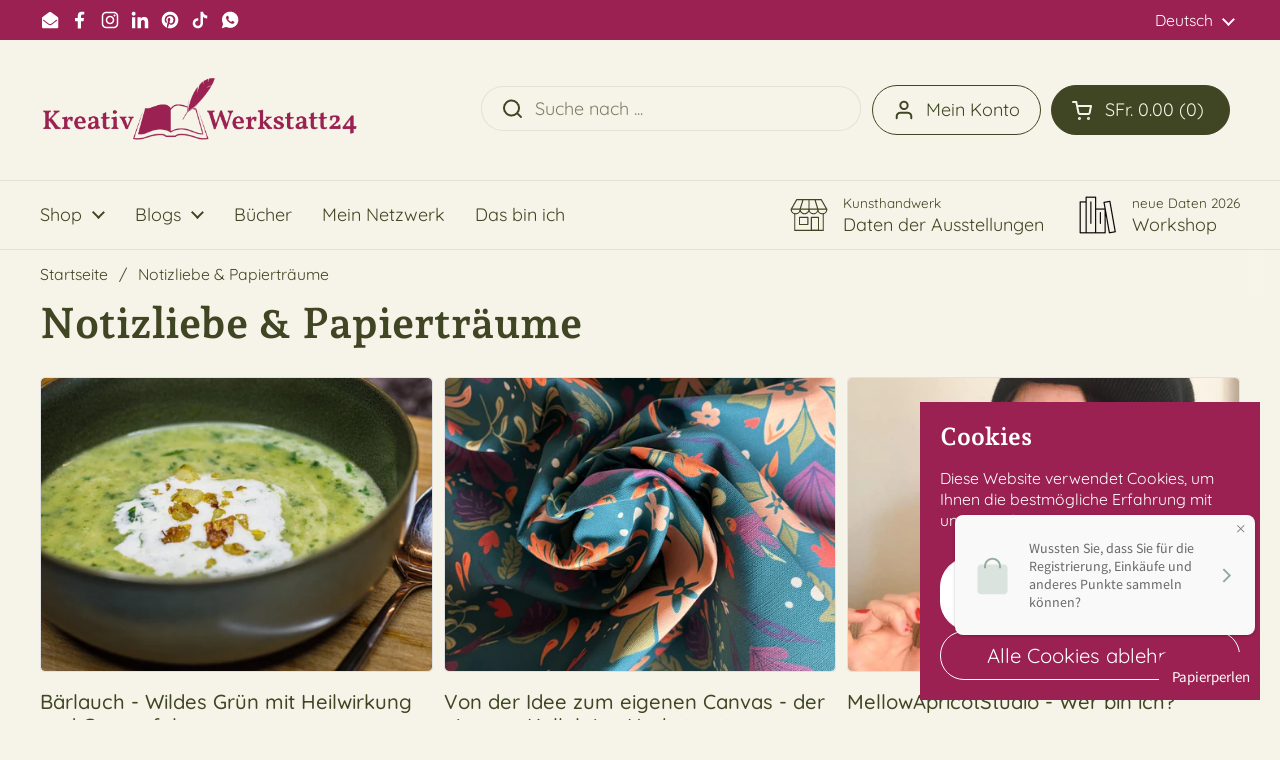

--- FILE ---
content_type: text/html; charset=utf-8
request_url: https://www.kreativwerkstatt24.com/blogs/werkstatt-tagebuch
body_size: 32157
content:
<!doctype html>
<html class="no-js" lang="de" dir="ltr">
<head>

	<meta charset="utf-8">
  <meta http-equiv="X-UA-Compatible" content="IE=edge,chrome=1">
  <meta name="viewport" content="width=device-width, initial-scale=1.0, height=device-height, minimum-scale=1.0"><link rel="shortcut icon" href="//www.kreativwerkstatt24.com/cdn/shop/files/favicon_pflaume.png?crop=center&height=48&v=1682783903&width=48" type="image/png" /><title>Notizliebe &amp; Papierträume &ndash; Kreativ Werkstatt 24</title><meta name="description" content="In der Kreativwerkstatt kann alles Mögliche passieren. Vom störrischen Bleistift, der partout nicht das tun will, was die Hand, die ihn führt, von ihm verlangt. Oder der kontaktfreudige Kleber, der überall klebt, wo er eine Fläche zum Ankleben findet. Lass dich entführen...">

<meta property="og:site_name" content="Kreativ Werkstatt 24">
<meta property="og:url" content="https://www.kreativwerkstatt24.com/blogs/werkstatt-tagebuch">
<meta property="og:title" content="Notizliebe &amp; Papierträume">
<meta property="og:type" content="website">
<meta property="og:description" content="In der Kreativwerkstatt kann alles Mögliche passieren. Vom störrischen Bleistift, der partout nicht das tun will, was die Hand, die ihn führt, von ihm verlangt. Oder der kontaktfreudige Kleber, der überall klebt, wo er eine Fläche zum Ankleben findet. Lass dich entführen..."><meta property="og:image" content="http://www.kreativwerkstatt24.com/cdn/shop/files/apple_wallet_banner_90_90_Logo_pflaume.png?v=1695960006">
  <meta property="og:image:secure_url" content="https://www.kreativwerkstatt24.com/cdn/shop/files/apple_wallet_banner_90_90_Logo_pflaume.png?v=1695960006">
  <meta property="og:image:width" content="90">
  <meta property="og:image:height" content="90"><meta name="twitter:card" content="summary_large_image">
<meta name="twitter:title" content="Notizliebe &amp; Papierträume">
<meta name="twitter:description" content="In der Kreativwerkstatt kann alles Mögliche passieren. Vom störrischen Bleistift, der partout nicht das tun will, was die Hand, die ihn führt, von ihm verlangt. Oder der kontaktfreudige Kleber, der überall klebt, wo er eine Fläche zum Ankleben findet. Lass dich entführen..."><script type="application/ld+json">
  [
    {
      "@context": "https://schema.org",
      "@type": "WebSite",
      "name": "Kreativ Werkstatt 24",
      "url": "https:\/\/www.kreativwerkstatt24.com"
    },
    {
      "@context": "https://schema.org",
      "@type": "Organization",
      "name": "Kreativ Werkstatt 24",
      "url": "https:\/\/www.kreativwerkstatt24.com"
    }
  ]
</script>

<script type="application/ld+json">
{
  "@context": "http://schema.org",
  "@type": "BreadcrumbList",
  "itemListElement": [
    {
      "@type": "ListItem",
      "position": 1,
      "name": "Startseite",
      "item": "https://www.kreativwerkstatt24.com"
    },{
        "@type": "ListItem",
        "position": 2,
        "name": "Notizliebe \u0026 Papierträume",
        "item": "https://www.kreativwerkstatt24.com/blogs/werkstatt-tagebuch"
      }]
}
</script><link rel="canonical" href="https://www.kreativwerkstatt24.com/blogs/werkstatt-tagebuch">

  <link rel="preconnect" href="https://cdn.shopify.com"><link rel="preconnect" href="https://fonts.shopifycdn.com" crossorigin><link href="//www.kreativwerkstatt24.com/cdn/shop/t/40/assets/theme.css?v=69646378577744532091760787689" as="style" rel="preload"><link href="//www.kreativwerkstatt24.com/cdn/shop/t/40/assets/section-header.css?v=51535540884003263151760787688" as="style" rel="preload"><link href="//www.kreativwerkstatt24.com/cdn/shop/t/40/assets/component-blog-item.css?v=165969672717598901641760787688" as="style" rel="preload">
<link rel="preload" href="//www.kreativwerkstatt24.com/cdn/fonts/andada_pro/andadapro_n7.21e2160c1d40c7b5b65df774b887a55eee68a023.woff2" as="font" type="font/woff2" crossorigin>
<link rel="preload" href="//www.kreativwerkstatt24.com/cdn/fonts/quicksand/quicksand_n4.bf8322a9d1da765aa396ad7b6eeb81930a6214de.woff2" as="font" type="font/woff2" crossorigin>
<style type="text/css">
@font-face {
  font-family: "Andada Pro";
  font-weight: 700;
  font-style: normal;
  font-display: swap;
  src: url("//www.kreativwerkstatt24.com/cdn/fonts/andada_pro/andadapro_n7.21e2160c1d40c7b5b65df774b887a55eee68a023.woff2") format("woff2"),
       url("//www.kreativwerkstatt24.com/cdn/fonts/andada_pro/andadapro_n7.659ca1992e2b875cdc8ff361d149c5e6b9d96cc9.woff") format("woff");
}
@font-face {
  font-family: Quicksand;
  font-weight: 400;
  font-style: normal;
  font-display: swap;
  src: url("//www.kreativwerkstatt24.com/cdn/fonts/quicksand/quicksand_n4.bf8322a9d1da765aa396ad7b6eeb81930a6214de.woff2") format("woff2"),
       url("//www.kreativwerkstatt24.com/cdn/fonts/quicksand/quicksand_n4.fa4cbd232d3483059e72b11f7239959a64c98426.woff") format("woff");
}
@font-face {
  font-family: Quicksand;
  font-weight: 500;
  font-style: normal;
  font-display: swap;
  src: url("//www.kreativwerkstatt24.com/cdn/fonts/quicksand/quicksand_n5.8f86b119923a62b5ca76bc9a6fb25da7a7498802.woff2") format("woff2"),
       url("//www.kreativwerkstatt24.com/cdn/fonts/quicksand/quicksand_n5.c31882e058f76d723a7b6b725ac3ca095b5a2a70.woff") format("woff");
}




</style>
<style type="text/css">

  :root {

    /* Direction */
    --direction:ltr;

    /* Font variables */

    --font-stack-headings: "Andada Pro", serif;
    --font-weight-headings: 700;
    --font-style-headings: normal;

    --font-stack-body: Quicksand, sans-serif;
    --font-weight-body: 400;--font-weight-body-bold: 500;--font-style-body: normal;--font-weight-buttons: var(--font-weight-body);--font-weight-menu: var(--font-weight-body);--base-headings-size: 61;
    --base-headings-line: 1.2;
    --base-headings-spacing: 0.0em;
    --base-body-size: 18;
    --base-body-line: 1.2;
    --base-body-spacing: 0.0em;

    --base-menu-size: 18;

    /* Color variables */

    --color-background-header: #f6f4e8;
    --color-secondary-background-header: rgba(64, 70, 35, 0.08);
    --color-opacity-background-header: rgba(246, 244, 232, 0);
    --color-text-header: #404623;
    --color-foreground-header: #f6f4e8;
    --color-accent-header: #df453b;
    --color-foreground-accent-header: #f6f4e8;
    --color-borders-header: rgba(64, 70, 35, 0.1);

    --color-background-main: #f6f4e8;
    --color-secondary-background-main: rgba(64, 70, 35, 0.08);
    --color-third-background-main: rgba(64, 70, 35, 0.04);
    --color-fourth-background-main: rgba(64, 70, 35, 0.02);
    --color-opacity-background-main: rgba(246, 244, 232, 0);
    --color-text-main: #404623;
    --color-foreground-main: #f6f4e8;
    --color-secondary-text-main: rgba(64, 70, 35, 0.62);
    --color-accent-main: #df453b;
    --color-foreground-accent-main: #f6f4e8;
    --color-borders-main: rgba(64, 70, 35, 0.15);

    --color-background-cards: #f6f4e8;
    --color-gradient-cards: ;
    --color-text-cards: #404623;
    --color-foreground-cards: #f6f4e8;
    --color-secondary-text-cards: rgba(64, 70, 35, 0.6);
    --color-accent-cards: #df453b;
    --color-foreground-accent-cards: #f6f4e8;
    --color-borders-cards: #e1e1e1;

    --color-background-footer: #f6f4e8;
    --color-text-footer: #404623;
    --color-accent-footer: #df453b;
    --color-borders-footer: rgba(64, 70, 35, 0.15);

    --color-borders-forms-primary: rgba(64, 70, 35, 0.3);
    --color-borders-forms-secondary: rgba(64, 70, 35, 0.6);

    /* Borders */

    --border-width-cards: 1px;
    --border-radius-cards: 4px;
    --border-width-buttons: 1px;
    --border-radius-buttons: 30px;
    --border-width-forms: 1px;
    --border-radius-forms: 5px;

    /* Shadows */
    --shadow-x-cards: 0px;
    --shadow-y-cards: 0px;
    --shadow-blur-cards: 0px;
    --color-shadow-cards: rgba(0,0,0,0);
    --shadow-x-buttons: 0px;
    --shadow-y-buttons: 0px;
    --shadow-blur-buttons: 0px;
    --color-shadow-buttons: rgba(0,0,0,0);

    /* Layout */

    --grid-gap-original-base: 14px;
    --theme-max-width: 1360px;
    --container-vertical-space-base: 60px;
    --image-fit-padding: 3%;

  }
  

  .facets__summary, #main select, .sidebar select, .modal-content select {
    background-image: url('data:image/svg+xml;utf8,<svg width="13" height="8" fill="none" xmlns="http://www.w3.org/2000/svg"><path d="M1.414.086 7.9 6.57 6.485 7.985 0 1.5 1.414.086Z" fill="%23404623"/><path d="M12.985 1.515 6.5 8 5.085 6.586 11.571.101l1.414 1.414Z" fill="%23404623"/></svg>');
  }

  .card .star-rating__stars {
    background-image: url('data:image/svg+xml;utf8,<svg width="20" height="13" viewBox="0 0 14 13" fill="none" xmlns="http://www.w3.org/2000/svg"><path d="m7 0 1.572 4.837h5.085l-4.114 2.99 1.572 4.836L7 9.673l-4.114 2.99 1.571-4.837-4.114-2.99h5.085L7 0Z" stroke="%23404623" stroke-width="1"/></svg>');
  }
  .card .star-rating__stars-active {
    background-image: url('data:image/svg+xml;utf8,<svg width="20" height="13" viewBox="0 0 14 13" fill="none" xmlns="http://www.w3.org/2000/svg"><path d="m7 0 1.572 4.837h5.085l-4.114 2.99 1.572 4.836L7 9.673l-4.114 2.99 1.571-4.837-4.114-2.99h5.085L7 0Z" fill="%23404623" stroke-width="0"/></svg>');
  }

  .star-rating__stars {
    background-image: url('data:image/svg+xml;utf8,<svg width="20" height="13" viewBox="0 0 14 13" fill="none" xmlns="http://www.w3.org/2000/svg"><path d="m7 0 1.572 4.837h5.085l-4.114 2.99 1.572 4.836L7 9.673l-4.114 2.99 1.571-4.837-4.114-2.99h5.085L7 0Z" stroke="%23404623" stroke-width="1"/></svg>');
  }
  .star-rating__stars-active {
    background-image: url('data:image/svg+xml;utf8,<svg width="20" height="13" viewBox="0 0 14 13" fill="none" xmlns="http://www.w3.org/2000/svg"><path d="m7 0 1.572 4.837h5.085l-4.114 2.99 1.572 4.836L7 9.673l-4.114 2.99 1.571-4.837-4.114-2.99h5.085L7 0Z" fill="%23404623" stroke-width="0"/></svg>');
  }

  .product-item {}</style>

<style id="root-height">
  :root {
    --window-height: 100vh;
  }
</style>
<script type="text/javascript">
  window.KrownAssetLoader = {
    loadedScripts: new Set(),
    loadScript: function(url) {
      if (this.loadedScripts.has(url)) return;
      this.loadedScripts.add(url);
      const script = document.createElement('script');
      script.src = url;
      script.defer = true;
      document.head.appendChild(script);
    }
  };
</script><link href="//www.kreativwerkstatt24.com/cdn/shop/t/40/assets/theme.css?v=69646378577744532091760787689" rel="stylesheet" type="text/css" media="all" />

	<script>window.performance && window.performance.mark && window.performance.mark('shopify.content_for_header.start');</script><meta name="google-site-verification" content="yHY2cjlbunvqL8wmIE2DPeYttC_d70v96ajESaNc8qY">
<meta id="shopify-digital-wallet" name="shopify-digital-wallet" content="/33489453195/digital_wallets/dialog">
<meta name="shopify-checkout-api-token" content="31185efe6c424ca28802eeeb48d50c55">
<link rel="alternate" type="application/atom+xml" title="Feed" href="/blogs/werkstatt-tagebuch.atom" />
<link rel="next" href="/blogs/werkstatt-tagebuch?page=2">
<link rel="alternate" hreflang="x-default" href="https://www.kreativwerkstatt24.com/blogs/werkstatt-tagebuch">
<link rel="alternate" hreflang="de" href="https://www.kreativwerkstatt24.com/blogs/werkstatt-tagebuch">
<link rel="alternate" hreflang="en" href="https://www.kreativwerkstatt24.com/en/blogs/werkstatt-tagebuch">
<link rel="alternate" hreflang="fr" href="https://www.kreativwerkstatt24.com/fr/blogs/werkstatt-tagebuch">
<link rel="alternate" hreflang="de-LI" href="https://www.kreativwerkstatt24.com/de-li/blogs/werkstatt-tagebuch">
<link rel="alternate" hreflang="en-LI" href="https://www.kreativwerkstatt24.com/en-li/blogs/werkstatt-tagebuch">
<link rel="alternate" hreflang="fr-LI" href="https://www.kreativwerkstatt24.com/fr-li/blogs/werkstatt-tagebuch">
<script async="async" src="/checkouts/internal/preloads.js?locale=de-CH"></script>
<link rel="preconnect" href="https://shop.app" crossorigin="anonymous">
<script async="async" src="https://shop.app/checkouts/internal/preloads.js?locale=de-CH&shop_id=33489453195" crossorigin="anonymous"></script>
<script id="apple-pay-shop-capabilities" type="application/json">{"shopId":33489453195,"countryCode":"CH","currencyCode":"CHF","merchantCapabilities":["supports3DS"],"merchantId":"gid:\/\/shopify\/Shop\/33489453195","merchantName":"Kreativ Werkstatt 24","requiredBillingContactFields":["postalAddress","email"],"requiredShippingContactFields":["postalAddress","email"],"shippingType":"shipping","supportedNetworks":["visa","masterCard","amex"],"total":{"type":"pending","label":"Kreativ Werkstatt 24","amount":"1.00"},"shopifyPaymentsEnabled":true,"supportsSubscriptions":true}</script>
<script id="shopify-features" type="application/json">{"accessToken":"31185efe6c424ca28802eeeb48d50c55","betas":["rich-media-storefront-analytics"],"domain":"www.kreativwerkstatt24.com","predictiveSearch":true,"shopId":33489453195,"locale":"de"}</script>
<script>var Shopify = Shopify || {};
Shopify.shop = "kreativ-werkstatt-24.myshopify.com";
Shopify.locale = "de";
Shopify.currency = {"active":"CHF","rate":"1.0"};
Shopify.country = "CH";
Shopify.theme = {"name":"Kreativ Werkstatt 24 - Oktober 2025","id":183282598274,"schema_name":"Local","schema_version":"3.1.1","theme_store_id":1651,"role":"main"};
Shopify.theme.handle = "null";
Shopify.theme.style = {"id":null,"handle":null};
Shopify.cdnHost = "www.kreativwerkstatt24.com/cdn";
Shopify.routes = Shopify.routes || {};
Shopify.routes.root = "/";</script>
<script type="module">!function(o){(o.Shopify=o.Shopify||{}).modules=!0}(window);</script>
<script>!function(o){function n(){var o=[];function n(){o.push(Array.prototype.slice.apply(arguments))}return n.q=o,n}var t=o.Shopify=o.Shopify||{};t.loadFeatures=n(),t.autoloadFeatures=n()}(window);</script>
<script>
  window.ShopifyPay = window.ShopifyPay || {};
  window.ShopifyPay.apiHost = "shop.app\/pay";
  window.ShopifyPay.redirectState = null;
</script>
<script id="shop-js-analytics" type="application/json">{"pageType":"blog"}</script>
<script defer="defer" async type="module" src="//www.kreativwerkstatt24.com/cdn/shopifycloud/shop-js/modules/v2/client.init-shop-cart-sync_e98Ab_XN.de.esm.js"></script>
<script defer="defer" async type="module" src="//www.kreativwerkstatt24.com/cdn/shopifycloud/shop-js/modules/v2/chunk.common_Pcw9EP95.esm.js"></script>
<script defer="defer" async type="module" src="//www.kreativwerkstatt24.com/cdn/shopifycloud/shop-js/modules/v2/chunk.modal_CzmY4ZhL.esm.js"></script>
<script type="module">
  await import("//www.kreativwerkstatt24.com/cdn/shopifycloud/shop-js/modules/v2/client.init-shop-cart-sync_e98Ab_XN.de.esm.js");
await import("//www.kreativwerkstatt24.com/cdn/shopifycloud/shop-js/modules/v2/chunk.common_Pcw9EP95.esm.js");
await import("//www.kreativwerkstatt24.com/cdn/shopifycloud/shop-js/modules/v2/chunk.modal_CzmY4ZhL.esm.js");

  window.Shopify.SignInWithShop?.initShopCartSync?.({"fedCMEnabled":true,"windoidEnabled":true});

</script>
<script>
  window.Shopify = window.Shopify || {};
  if (!window.Shopify.featureAssets) window.Shopify.featureAssets = {};
  window.Shopify.featureAssets['shop-js'] = {"shop-cart-sync":["modules/v2/client.shop-cart-sync_DazCVyJ3.de.esm.js","modules/v2/chunk.common_Pcw9EP95.esm.js","modules/v2/chunk.modal_CzmY4ZhL.esm.js"],"init-fed-cm":["modules/v2/client.init-fed-cm_D0AulfmK.de.esm.js","modules/v2/chunk.common_Pcw9EP95.esm.js","modules/v2/chunk.modal_CzmY4ZhL.esm.js"],"shop-cash-offers":["modules/v2/client.shop-cash-offers_BISyWFEA.de.esm.js","modules/v2/chunk.common_Pcw9EP95.esm.js","modules/v2/chunk.modal_CzmY4ZhL.esm.js"],"shop-login-button":["modules/v2/client.shop-login-button_D_c1vx_E.de.esm.js","modules/v2/chunk.common_Pcw9EP95.esm.js","modules/v2/chunk.modal_CzmY4ZhL.esm.js"],"pay-button":["modules/v2/client.pay-button_CHADzJ4g.de.esm.js","modules/v2/chunk.common_Pcw9EP95.esm.js","modules/v2/chunk.modal_CzmY4ZhL.esm.js"],"shop-button":["modules/v2/client.shop-button_CQnD2U3v.de.esm.js","modules/v2/chunk.common_Pcw9EP95.esm.js","modules/v2/chunk.modal_CzmY4ZhL.esm.js"],"avatar":["modules/v2/client.avatar_BTnouDA3.de.esm.js"],"init-windoid":["modules/v2/client.init-windoid_CmA0-hrC.de.esm.js","modules/v2/chunk.common_Pcw9EP95.esm.js","modules/v2/chunk.modal_CzmY4ZhL.esm.js"],"init-shop-for-new-customer-accounts":["modules/v2/client.init-shop-for-new-customer-accounts_BCzC_Mib.de.esm.js","modules/v2/client.shop-login-button_D_c1vx_E.de.esm.js","modules/v2/chunk.common_Pcw9EP95.esm.js","modules/v2/chunk.modal_CzmY4ZhL.esm.js"],"init-shop-email-lookup-coordinator":["modules/v2/client.init-shop-email-lookup-coordinator_DYzOit4u.de.esm.js","modules/v2/chunk.common_Pcw9EP95.esm.js","modules/v2/chunk.modal_CzmY4ZhL.esm.js"],"init-shop-cart-sync":["modules/v2/client.init-shop-cart-sync_e98Ab_XN.de.esm.js","modules/v2/chunk.common_Pcw9EP95.esm.js","modules/v2/chunk.modal_CzmY4ZhL.esm.js"],"shop-toast-manager":["modules/v2/client.shop-toast-manager_Bc-1elH8.de.esm.js","modules/v2/chunk.common_Pcw9EP95.esm.js","modules/v2/chunk.modal_CzmY4ZhL.esm.js"],"init-customer-accounts":["modules/v2/client.init-customer-accounts_CqlRHmZs.de.esm.js","modules/v2/client.shop-login-button_D_c1vx_E.de.esm.js","modules/v2/chunk.common_Pcw9EP95.esm.js","modules/v2/chunk.modal_CzmY4ZhL.esm.js"],"init-customer-accounts-sign-up":["modules/v2/client.init-customer-accounts-sign-up_DZmBw6yB.de.esm.js","modules/v2/client.shop-login-button_D_c1vx_E.de.esm.js","modules/v2/chunk.common_Pcw9EP95.esm.js","modules/v2/chunk.modal_CzmY4ZhL.esm.js"],"shop-follow-button":["modules/v2/client.shop-follow-button_Cx-w7rSq.de.esm.js","modules/v2/chunk.common_Pcw9EP95.esm.js","modules/v2/chunk.modal_CzmY4ZhL.esm.js"],"checkout-modal":["modules/v2/client.checkout-modal_Djjmh8qM.de.esm.js","modules/v2/chunk.common_Pcw9EP95.esm.js","modules/v2/chunk.modal_CzmY4ZhL.esm.js"],"shop-login":["modules/v2/client.shop-login_DMZMgoZf.de.esm.js","modules/v2/chunk.common_Pcw9EP95.esm.js","modules/v2/chunk.modal_CzmY4ZhL.esm.js"],"lead-capture":["modules/v2/client.lead-capture_SqejaEd8.de.esm.js","modules/v2/chunk.common_Pcw9EP95.esm.js","modules/v2/chunk.modal_CzmY4ZhL.esm.js"],"payment-terms":["modules/v2/client.payment-terms_DUeEqFTJ.de.esm.js","modules/v2/chunk.common_Pcw9EP95.esm.js","modules/v2/chunk.modal_CzmY4ZhL.esm.js"]};
</script>
<script>(function() {
  var isLoaded = false;
  function asyncLoad() {
    if (isLoaded) return;
    isLoaded = true;
    var urls = ["https:\/\/shy.elfsight.com\/p\/platform.js?shop=kreativ-werkstatt-24.myshopify.com","https:\/\/chimpstatic.com\/mcjs-connected\/js\/users\/0545b8434e316482702cb67f3\/962a33ece5912ff46ddd2725f.js?shop=kreativ-werkstatt-24.myshopify.com","https:\/\/fbt.kaktusapp.com\/storage\/js\/kaktus_fbt-kreativ-werkstatt-24.myshopify.com.js?ver=55\u0026shop=kreativ-werkstatt-24.myshopify.com"];
    for (var i = 0; i < urls.length; i++) {
      var s = document.createElement('script');
      s.type = 'text/javascript';
      s.async = true;
      s.src = urls[i];
      var x = document.getElementsByTagName('script')[0];
      x.parentNode.insertBefore(s, x);
    }
  };
  if(window.attachEvent) {
    window.attachEvent('onload', asyncLoad);
  } else {
    window.addEventListener('load', asyncLoad, false);
  }
})();</script>
<script id="__st">var __st={"a":33489453195,"offset":3600,"reqid":"005971b6-7715-4451-9b0d-b9a6495073dc-1769086830","pageurl":"www.kreativwerkstatt24.com\/blogs\/werkstatt-tagebuch","s":"blogs-60746236043","u":"043342a9aa7a","p":"blog","rtyp":"blog","rid":60746236043};</script>
<script>window.ShopifyPaypalV4VisibilityTracking = true;</script>
<script id="captcha-bootstrap">!function(){'use strict';const t='contact',e='account',n='new_comment',o=[[t,t],['blogs',n],['comments',n],[t,'customer']],c=[[e,'customer_login'],[e,'guest_login'],[e,'recover_customer_password'],[e,'create_customer']],r=t=>t.map((([t,e])=>`form[action*='/${t}']:not([data-nocaptcha='true']) input[name='form_type'][value='${e}']`)).join(','),a=t=>()=>t?[...document.querySelectorAll(t)].map((t=>t.form)):[];function s(){const t=[...o],e=r(t);return a(e)}const i='password',u='form_key',d=['recaptcha-v3-token','g-recaptcha-response','h-captcha-response',i],f=()=>{try{return window.sessionStorage}catch{return}},m='__shopify_v',_=t=>t.elements[u];function p(t,e,n=!1){try{const o=window.sessionStorage,c=JSON.parse(o.getItem(e)),{data:r}=function(t){const{data:e,action:n}=t;return t[m]||n?{data:e,action:n}:{data:t,action:n}}(c);for(const[e,n]of Object.entries(r))t.elements[e]&&(t.elements[e].value=n);n&&o.removeItem(e)}catch(o){console.error('form repopulation failed',{error:o})}}const l='form_type',E='cptcha';function T(t){t.dataset[E]=!0}const w=window,h=w.document,L='Shopify',v='ce_forms',y='captcha';let A=!1;((t,e)=>{const n=(g='f06e6c50-85a8-45c8-87d0-21a2b65856fe',I='https://cdn.shopify.com/shopifycloud/storefront-forms-hcaptcha/ce_storefront_forms_captcha_hcaptcha.v1.5.2.iife.js',D={infoText:'Durch hCaptcha geschützt',privacyText:'Datenschutz',termsText:'Allgemeine Geschäftsbedingungen'},(t,e,n)=>{const o=w[L][v],c=o.bindForm;if(c)return c(t,g,e,D).then(n);var r;o.q.push([[t,g,e,D],n]),r=I,A||(h.body.append(Object.assign(h.createElement('script'),{id:'captcha-provider',async:!0,src:r})),A=!0)});var g,I,D;w[L]=w[L]||{},w[L][v]=w[L][v]||{},w[L][v].q=[],w[L][y]=w[L][y]||{},w[L][y].protect=function(t,e){n(t,void 0,e),T(t)},Object.freeze(w[L][y]),function(t,e,n,w,h,L){const[v,y,A,g]=function(t,e,n){const i=e?o:[],u=t?c:[],d=[...i,...u],f=r(d),m=r(i),_=r(d.filter((([t,e])=>n.includes(e))));return[a(f),a(m),a(_),s()]}(w,h,L),I=t=>{const e=t.target;return e instanceof HTMLFormElement?e:e&&e.form},D=t=>v().includes(t);t.addEventListener('submit',(t=>{const e=I(t);if(!e)return;const n=D(e)&&!e.dataset.hcaptchaBound&&!e.dataset.recaptchaBound,o=_(e),c=g().includes(e)&&(!o||!o.value);(n||c)&&t.preventDefault(),c&&!n&&(function(t){try{if(!f())return;!function(t){const e=f();if(!e)return;const n=_(t);if(!n)return;const o=n.value;o&&e.removeItem(o)}(t);const e=Array.from(Array(32),(()=>Math.random().toString(36)[2])).join('');!function(t,e){_(t)||t.append(Object.assign(document.createElement('input'),{type:'hidden',name:u})),t.elements[u].value=e}(t,e),function(t,e){const n=f();if(!n)return;const o=[...t.querySelectorAll(`input[type='${i}']`)].map((({name:t})=>t)),c=[...d,...o],r={};for(const[a,s]of new FormData(t).entries())c.includes(a)||(r[a]=s);n.setItem(e,JSON.stringify({[m]:1,action:t.action,data:r}))}(t,e)}catch(e){console.error('failed to persist form',e)}}(e),e.submit())}));const S=(t,e)=>{t&&!t.dataset[E]&&(n(t,e.some((e=>e===t))),T(t))};for(const o of['focusin','change'])t.addEventListener(o,(t=>{const e=I(t);D(e)&&S(e,y())}));const B=e.get('form_key'),M=e.get(l),P=B&&M;t.addEventListener('DOMContentLoaded',(()=>{const t=y();if(P)for(const e of t)e.elements[l].value===M&&p(e,B);[...new Set([...A(),...v().filter((t=>'true'===t.dataset.shopifyCaptcha))])].forEach((e=>S(e,t)))}))}(h,new URLSearchParams(w.location.search),n,t,e,['guest_login'])})(!0,!0)}();</script>
<script integrity="sha256-4kQ18oKyAcykRKYeNunJcIwy7WH5gtpwJnB7kiuLZ1E=" data-source-attribution="shopify.loadfeatures" defer="defer" src="//www.kreativwerkstatt24.com/cdn/shopifycloud/storefront/assets/storefront/load_feature-a0a9edcb.js" crossorigin="anonymous"></script>
<script crossorigin="anonymous" defer="defer" src="//www.kreativwerkstatt24.com/cdn/shopifycloud/storefront/assets/shopify_pay/storefront-65b4c6d7.js?v=20250812"></script>
<script data-source-attribution="shopify.dynamic_checkout.dynamic.init">var Shopify=Shopify||{};Shopify.PaymentButton=Shopify.PaymentButton||{isStorefrontPortableWallets:!0,init:function(){window.Shopify.PaymentButton.init=function(){};var t=document.createElement("script");t.src="https://www.kreativwerkstatt24.com/cdn/shopifycloud/portable-wallets/latest/portable-wallets.de.js",t.type="module",document.head.appendChild(t)}};
</script>
<script data-source-attribution="shopify.dynamic_checkout.buyer_consent">
  function portableWalletsHideBuyerConsent(e){var t=document.getElementById("shopify-buyer-consent"),n=document.getElementById("shopify-subscription-policy-button");t&&n&&(t.classList.add("hidden"),t.setAttribute("aria-hidden","true"),n.removeEventListener("click",e))}function portableWalletsShowBuyerConsent(e){var t=document.getElementById("shopify-buyer-consent"),n=document.getElementById("shopify-subscription-policy-button");t&&n&&(t.classList.remove("hidden"),t.removeAttribute("aria-hidden"),n.addEventListener("click",e))}window.Shopify?.PaymentButton&&(window.Shopify.PaymentButton.hideBuyerConsent=portableWalletsHideBuyerConsent,window.Shopify.PaymentButton.showBuyerConsent=portableWalletsShowBuyerConsent);
</script>
<script data-source-attribution="shopify.dynamic_checkout.cart.bootstrap">document.addEventListener("DOMContentLoaded",(function(){function t(){return document.querySelector("shopify-accelerated-checkout-cart, shopify-accelerated-checkout")}if(t())Shopify.PaymentButton.init();else{new MutationObserver((function(e,n){t()&&(Shopify.PaymentButton.init(),n.disconnect())})).observe(document.body,{childList:!0,subtree:!0})}}));
</script>
<script id='scb4127' type='text/javascript' async='' src='https://www.kreativwerkstatt24.com/cdn/shopifycloud/privacy-banner/storefront-banner.js'></script><link id="shopify-accelerated-checkout-styles" rel="stylesheet" media="screen" href="https://www.kreativwerkstatt24.com/cdn/shopifycloud/portable-wallets/latest/accelerated-checkout-backwards-compat.css" crossorigin="anonymous">
<style id="shopify-accelerated-checkout-cart">
        #shopify-buyer-consent {
  margin-top: 1em;
  display: inline-block;
  width: 100%;
}

#shopify-buyer-consent.hidden {
  display: none;
}

#shopify-subscription-policy-button {
  background: none;
  border: none;
  padding: 0;
  text-decoration: underline;
  font-size: inherit;
  cursor: pointer;
}

#shopify-subscription-policy-button::before {
  box-shadow: none;
}

      </style>

<script>window.performance && window.performance.mark && window.performance.mark('shopify.content_for_header.end');</script>

  <script>
    const rbi = [];
    const ribSetSize = (img) => {
      if ( img.offsetWidth / img.dataset.ratio < img.offsetHeight ) {
        img.setAttribute('sizes', `${Math.ceil(img.offsetHeight * img.dataset.ratio)}px`);
      } else {
        img.setAttribute('sizes', `${Math.ceil(img.offsetWidth)}px`);
      }
    }
    const debounce = (fn, wait) => {
      let t;
      return (...args) => {
        clearTimeout(t);
        t = setTimeout(() => fn.apply(this, args), wait);
      };
    }
    window.KEYCODES = {
      TAB: 9,
      ESC: 27,
      DOWN: 40,
      RIGHT: 39,
      UP: 38,
      LEFT: 37,
      RETURN: 13
    };
    window.addEventListener('resize', debounce(()=>{
      for ( let img of rbi ) {
        ribSetSize(img);
      }
    }, 250));
  </script><noscript>
    <link rel="stylesheet" href="//www.kreativwerkstatt24.com/cdn/shop/t/40/assets/theme-noscript.css?v=42099867224588620941760787689">
  </noscript>

<!-- BEGIN app block: shopify://apps/loyalty-rewards-and-referrals/blocks/embed-sdk/6f172e67-4106-4ac0-89c5-b32a069b3101 -->

<style
  type='text/css'
  data-lion-app-styles='main'
  data-lion-app-styles-settings='{&quot;disableBundledCSS&quot;:false,&quot;disableBundledFonts&quot;:false,&quot;useClassIsolator&quot;:false}'
></style>

<!-- loyaltylion.snippet.version=8056bbc037+8007 -->

<script>
  
  !function(t,n){function o(n){var o=t.getElementsByTagName("script")[0],i=t.createElement("script");i.src=n,i.crossOrigin="",o.parentNode.insertBefore(i,o)}if(!n.isLoyaltyLion){window.loyaltylion=n,void 0===window.lion&&(window.lion=n),n.version=2,n.isLoyaltyLion=!0;var i=new Date,e=i.getFullYear().toString()+i.getMonth().toString()+i.getDate().toString();o("https://sdk.loyaltylion.net/static/2/loader.js?t="+e);var r=!1;n.init=function(t){if(r)throw new Error("Cannot call lion.init more than once");r=!0;var a=n._token=t.token;if(!a)throw new Error("Token must be supplied to lion.init");for(var l=[],s="_push configure bootstrap shutdown on removeListener authenticateCustomer".split(" "),c=0;c<s.length;c+=1)!function(t,n){t[n]=function(){l.push([n,Array.prototype.slice.call(arguments,0)])}}(n,s[c]);o("https://sdk.loyaltylion.net/sdk/start/"+a+".js?t="+e+i.getHours().toString()),n._initData=t,n._buffer=l}}}(document,window.loyaltylion||[]);

  
    
      loyaltylion.init(
        { token: "395e2796ec6db3869ca1a3ca56d1d810" }
      );
    
  

  loyaltylion.configure({
    disableBundledCSS: false,
    disableBundledFonts: false,
    useClassIsolator: false,
  })

  
</script>



<!-- END app block --><link href="https://monorail-edge.shopifysvc.com" rel="dns-prefetch">
<script>(function(){if ("sendBeacon" in navigator && "performance" in window) {try {var session_token_from_headers = performance.getEntriesByType('navigation')[0].serverTiming.find(x => x.name == '_s').description;} catch {var session_token_from_headers = undefined;}var session_cookie_matches = document.cookie.match(/_shopify_s=([^;]*)/);var session_token_from_cookie = session_cookie_matches && session_cookie_matches.length === 2 ? session_cookie_matches[1] : "";var session_token = session_token_from_headers || session_token_from_cookie || "";function handle_abandonment_event(e) {var entries = performance.getEntries().filter(function(entry) {return /monorail-edge.shopifysvc.com/.test(entry.name);});if (!window.abandonment_tracked && entries.length === 0) {window.abandonment_tracked = true;var currentMs = Date.now();var navigation_start = performance.timing.navigationStart;var payload = {shop_id: 33489453195,url: window.location.href,navigation_start,duration: currentMs - navigation_start,session_token,page_type: "blog"};window.navigator.sendBeacon("https://monorail-edge.shopifysvc.com/v1/produce", JSON.stringify({schema_id: "online_store_buyer_site_abandonment/1.1",payload: payload,metadata: {event_created_at_ms: currentMs,event_sent_at_ms: currentMs}}));}}window.addEventListener('pagehide', handle_abandonment_event);}}());</script>
<script id="web-pixels-manager-setup">(function e(e,d,r,n,o){if(void 0===o&&(o={}),!Boolean(null===(a=null===(i=window.Shopify)||void 0===i?void 0:i.analytics)||void 0===a?void 0:a.replayQueue)){var i,a;window.Shopify=window.Shopify||{};var t=window.Shopify;t.analytics=t.analytics||{};var s=t.analytics;s.replayQueue=[],s.publish=function(e,d,r){return s.replayQueue.push([e,d,r]),!0};try{self.performance.mark("wpm:start")}catch(e){}var l=function(){var e={modern:/Edge?\/(1{2}[4-9]|1[2-9]\d|[2-9]\d{2}|\d{4,})\.\d+(\.\d+|)|Firefox\/(1{2}[4-9]|1[2-9]\d|[2-9]\d{2}|\d{4,})\.\d+(\.\d+|)|Chrom(ium|e)\/(9{2}|\d{3,})\.\d+(\.\d+|)|(Maci|X1{2}).+ Version\/(15\.\d+|(1[6-9]|[2-9]\d|\d{3,})\.\d+)([,.]\d+|)( \(\w+\)|)( Mobile\/\w+|) Safari\/|Chrome.+OPR\/(9{2}|\d{3,})\.\d+\.\d+|(CPU[ +]OS|iPhone[ +]OS|CPU[ +]iPhone|CPU IPhone OS|CPU iPad OS)[ +]+(15[._]\d+|(1[6-9]|[2-9]\d|\d{3,})[._]\d+)([._]\d+|)|Android:?[ /-](13[3-9]|1[4-9]\d|[2-9]\d{2}|\d{4,})(\.\d+|)(\.\d+|)|Android.+Firefox\/(13[5-9]|1[4-9]\d|[2-9]\d{2}|\d{4,})\.\d+(\.\d+|)|Android.+Chrom(ium|e)\/(13[3-9]|1[4-9]\d|[2-9]\d{2}|\d{4,})\.\d+(\.\d+|)|SamsungBrowser\/([2-9]\d|\d{3,})\.\d+/,legacy:/Edge?\/(1[6-9]|[2-9]\d|\d{3,})\.\d+(\.\d+|)|Firefox\/(5[4-9]|[6-9]\d|\d{3,})\.\d+(\.\d+|)|Chrom(ium|e)\/(5[1-9]|[6-9]\d|\d{3,})\.\d+(\.\d+|)([\d.]+$|.*Safari\/(?![\d.]+ Edge\/[\d.]+$))|(Maci|X1{2}).+ Version\/(10\.\d+|(1[1-9]|[2-9]\d|\d{3,})\.\d+)([,.]\d+|)( \(\w+\)|)( Mobile\/\w+|) Safari\/|Chrome.+OPR\/(3[89]|[4-9]\d|\d{3,})\.\d+\.\d+|(CPU[ +]OS|iPhone[ +]OS|CPU[ +]iPhone|CPU IPhone OS|CPU iPad OS)[ +]+(10[._]\d+|(1[1-9]|[2-9]\d|\d{3,})[._]\d+)([._]\d+|)|Android:?[ /-](13[3-9]|1[4-9]\d|[2-9]\d{2}|\d{4,})(\.\d+|)(\.\d+|)|Mobile Safari.+OPR\/([89]\d|\d{3,})\.\d+\.\d+|Android.+Firefox\/(13[5-9]|1[4-9]\d|[2-9]\d{2}|\d{4,})\.\d+(\.\d+|)|Android.+Chrom(ium|e)\/(13[3-9]|1[4-9]\d|[2-9]\d{2}|\d{4,})\.\d+(\.\d+|)|Android.+(UC? ?Browser|UCWEB|U3)[ /]?(15\.([5-9]|\d{2,})|(1[6-9]|[2-9]\d|\d{3,})\.\d+)\.\d+|SamsungBrowser\/(5\.\d+|([6-9]|\d{2,})\.\d+)|Android.+MQ{2}Browser\/(14(\.(9|\d{2,})|)|(1[5-9]|[2-9]\d|\d{3,})(\.\d+|))(\.\d+|)|K[Aa][Ii]OS\/(3\.\d+|([4-9]|\d{2,})\.\d+)(\.\d+|)/},d=e.modern,r=e.legacy,n=navigator.userAgent;return n.match(d)?"modern":n.match(r)?"legacy":"unknown"}(),u="modern"===l?"modern":"legacy",c=(null!=n?n:{modern:"",legacy:""})[u],f=function(e){return[e.baseUrl,"/wpm","/b",e.hashVersion,"modern"===e.buildTarget?"m":"l",".js"].join("")}({baseUrl:d,hashVersion:r,buildTarget:u}),m=function(e){var d=e.version,r=e.bundleTarget,n=e.surface,o=e.pageUrl,i=e.monorailEndpoint;return{emit:function(e){var a=e.status,t=e.errorMsg,s=(new Date).getTime(),l=JSON.stringify({metadata:{event_sent_at_ms:s},events:[{schema_id:"web_pixels_manager_load/3.1",payload:{version:d,bundle_target:r,page_url:o,status:a,surface:n,error_msg:t},metadata:{event_created_at_ms:s}}]});if(!i)return console&&console.warn&&console.warn("[Web Pixels Manager] No Monorail endpoint provided, skipping logging."),!1;try{return self.navigator.sendBeacon.bind(self.navigator)(i,l)}catch(e){}var u=new XMLHttpRequest;try{return u.open("POST",i,!0),u.setRequestHeader("Content-Type","text/plain"),u.send(l),!0}catch(e){return console&&console.warn&&console.warn("[Web Pixels Manager] Got an unhandled error while logging to Monorail."),!1}}}}({version:r,bundleTarget:l,surface:e.surface,pageUrl:self.location.href,monorailEndpoint:e.monorailEndpoint});try{o.browserTarget=l,function(e){var d=e.src,r=e.async,n=void 0===r||r,o=e.onload,i=e.onerror,a=e.sri,t=e.scriptDataAttributes,s=void 0===t?{}:t,l=document.createElement("script"),u=document.querySelector("head"),c=document.querySelector("body");if(l.async=n,l.src=d,a&&(l.integrity=a,l.crossOrigin="anonymous"),s)for(var f in s)if(Object.prototype.hasOwnProperty.call(s,f))try{l.dataset[f]=s[f]}catch(e){}if(o&&l.addEventListener("load",o),i&&l.addEventListener("error",i),u)u.appendChild(l);else{if(!c)throw new Error("Did not find a head or body element to append the script");c.appendChild(l)}}({src:f,async:!0,onload:function(){if(!function(){var e,d;return Boolean(null===(d=null===(e=window.Shopify)||void 0===e?void 0:e.analytics)||void 0===d?void 0:d.initialized)}()){var d=window.webPixelsManager.init(e)||void 0;if(d){var r=window.Shopify.analytics;r.replayQueue.forEach((function(e){var r=e[0],n=e[1],o=e[2];d.publishCustomEvent(r,n,o)})),r.replayQueue=[],r.publish=d.publishCustomEvent,r.visitor=d.visitor,r.initialized=!0}}},onerror:function(){return m.emit({status:"failed",errorMsg:"".concat(f," has failed to load")})},sri:function(e){var d=/^sha384-[A-Za-z0-9+/=]+$/;return"string"==typeof e&&d.test(e)}(c)?c:"",scriptDataAttributes:o}),m.emit({status:"loading"})}catch(e){m.emit({status:"failed",errorMsg:(null==e?void 0:e.message)||"Unknown error"})}}})({shopId: 33489453195,storefrontBaseUrl: "https://www.kreativwerkstatt24.com",extensionsBaseUrl: "https://extensions.shopifycdn.com/cdn/shopifycloud/web-pixels-manager",monorailEndpoint: "https://monorail-edge.shopifysvc.com/unstable/produce_batch",surface: "storefront-renderer",enabledBetaFlags: ["2dca8a86"],webPixelsConfigList: [{"id":"584614050","configuration":"{\"config\":\"{\\\"pixel_id\\\":\\\"G-K3TSJ7BH92\\\",\\\"target_country\\\":\\\"CH\\\",\\\"gtag_events\\\":[{\\\"type\\\":\\\"begin_checkout\\\",\\\"action_label\\\":[\\\"G-K3TSJ7BH92\\\",\\\"AW-653624289\\\/kKCwCMCt_ssBEOGH1rcC\\\"]},{\\\"type\\\":\\\"search\\\",\\\"action_label\\\":[\\\"G-K3TSJ7BH92\\\",\\\"AW-653624289\\\/SaW9CMOt_ssBEOGH1rcC\\\"]},{\\\"type\\\":\\\"view_item\\\",\\\"action_label\\\":[\\\"G-K3TSJ7BH92\\\",\\\"AW-653624289\\\/RSZYCLqt_ssBEOGH1rcC\\\",\\\"MC-34H2B1ZES0\\\"]},{\\\"type\\\":\\\"purchase\\\",\\\"action_label\\\":[\\\"G-K3TSJ7BH92\\\",\\\"AW-653624289\\\/wHUVCLet_ssBEOGH1rcC\\\",\\\"MC-34H2B1ZES0\\\"]},{\\\"type\\\":\\\"page_view\\\",\\\"action_label\\\":[\\\"G-K3TSJ7BH92\\\",\\\"AW-653624289\\\/wOxpCLSt_ssBEOGH1rcC\\\",\\\"MC-34H2B1ZES0\\\"]},{\\\"type\\\":\\\"add_payment_info\\\",\\\"action_label\\\":[\\\"G-K3TSJ7BH92\\\",\\\"AW-653624289\\\/rSxwCMat_ssBEOGH1rcC\\\"]},{\\\"type\\\":\\\"add_to_cart\\\",\\\"action_label\\\":[\\\"G-K3TSJ7BH92\\\",\\\"AW-653624289\\\/QhV3CL2t_ssBEOGH1rcC\\\"]}],\\\"enable_monitoring_mode\\\":false}\"}","eventPayloadVersion":"v1","runtimeContext":"OPEN","scriptVersion":"b2a88bafab3e21179ed38636efcd8a93","type":"APP","apiClientId":1780363,"privacyPurposes":[],"dataSharingAdjustments":{"protectedCustomerApprovalScopes":["read_customer_address","read_customer_email","read_customer_name","read_customer_personal_data","read_customer_phone"]}},{"id":"275513506","configuration":"{\"pixel_id\":\"2254530638123655\",\"pixel_type\":\"facebook_pixel\",\"metaapp_system_user_token\":\"-\"}","eventPayloadVersion":"v1","runtimeContext":"OPEN","scriptVersion":"ca16bc87fe92b6042fbaa3acc2fbdaa6","type":"APP","apiClientId":2329312,"privacyPurposes":["ANALYTICS","MARKETING","SALE_OF_DATA"],"dataSharingAdjustments":{"protectedCustomerApprovalScopes":["read_customer_address","read_customer_email","read_customer_name","read_customer_personal_data","read_customer_phone"]}},{"id":"62750882","configuration":"{\"tagID\":\"2614313631886\"}","eventPayloadVersion":"v1","runtimeContext":"STRICT","scriptVersion":"18031546ee651571ed29edbe71a3550b","type":"APP","apiClientId":3009811,"privacyPurposes":["ANALYTICS","MARKETING","SALE_OF_DATA"],"dataSharingAdjustments":{"protectedCustomerApprovalScopes":["read_customer_address","read_customer_email","read_customer_name","read_customer_personal_data","read_customer_phone"]}},{"id":"202867074","eventPayloadVersion":"v1","runtimeContext":"LAX","scriptVersion":"1","type":"CUSTOM","privacyPurposes":["ANALYTICS"],"name":"Google Analytics tag (migrated)"},{"id":"shopify-app-pixel","configuration":"{}","eventPayloadVersion":"v1","runtimeContext":"STRICT","scriptVersion":"0450","apiClientId":"shopify-pixel","type":"APP","privacyPurposes":["ANALYTICS","MARKETING"]},{"id":"shopify-custom-pixel","eventPayloadVersion":"v1","runtimeContext":"LAX","scriptVersion":"0450","apiClientId":"shopify-pixel","type":"CUSTOM","privacyPurposes":["ANALYTICS","MARKETING"]}],isMerchantRequest: false,initData: {"shop":{"name":"Kreativ Werkstatt 24","paymentSettings":{"currencyCode":"CHF"},"myshopifyDomain":"kreativ-werkstatt-24.myshopify.com","countryCode":"CH","storefrontUrl":"https:\/\/www.kreativwerkstatt24.com"},"customer":null,"cart":null,"checkout":null,"productVariants":[],"purchasingCompany":null},},"https://www.kreativwerkstatt24.com/cdn","fcfee988w5aeb613cpc8e4bc33m6693e112",{"modern":"","legacy":""},{"shopId":"33489453195","storefrontBaseUrl":"https:\/\/www.kreativwerkstatt24.com","extensionBaseUrl":"https:\/\/extensions.shopifycdn.com\/cdn\/shopifycloud\/web-pixels-manager","surface":"storefront-renderer","enabledBetaFlags":"[\"2dca8a86\"]","isMerchantRequest":"false","hashVersion":"fcfee988w5aeb613cpc8e4bc33m6693e112","publish":"custom","events":"[[\"page_viewed\",{}]]"});</script><script>
  window.ShopifyAnalytics = window.ShopifyAnalytics || {};
  window.ShopifyAnalytics.meta = window.ShopifyAnalytics.meta || {};
  window.ShopifyAnalytics.meta.currency = 'CHF';
  var meta = {"page":{"pageType":"blog","resourceType":"blog","resourceId":60746236043,"requestId":"005971b6-7715-4451-9b0d-b9a6495073dc-1769086830"}};
  for (var attr in meta) {
    window.ShopifyAnalytics.meta[attr] = meta[attr];
  }
</script>
<script class="analytics">
  (function () {
    var customDocumentWrite = function(content) {
      var jquery = null;

      if (window.jQuery) {
        jquery = window.jQuery;
      } else if (window.Checkout && window.Checkout.$) {
        jquery = window.Checkout.$;
      }

      if (jquery) {
        jquery('body').append(content);
      }
    };

    var hasLoggedConversion = function(token) {
      if (token) {
        return document.cookie.indexOf('loggedConversion=' + token) !== -1;
      }
      return false;
    }

    var setCookieIfConversion = function(token) {
      if (token) {
        var twoMonthsFromNow = new Date(Date.now());
        twoMonthsFromNow.setMonth(twoMonthsFromNow.getMonth() + 2);

        document.cookie = 'loggedConversion=' + token + '; expires=' + twoMonthsFromNow;
      }
    }

    var trekkie = window.ShopifyAnalytics.lib = window.trekkie = window.trekkie || [];
    if (trekkie.integrations) {
      return;
    }
    trekkie.methods = [
      'identify',
      'page',
      'ready',
      'track',
      'trackForm',
      'trackLink'
    ];
    trekkie.factory = function(method) {
      return function() {
        var args = Array.prototype.slice.call(arguments);
        args.unshift(method);
        trekkie.push(args);
        return trekkie;
      };
    };
    for (var i = 0; i < trekkie.methods.length; i++) {
      var key = trekkie.methods[i];
      trekkie[key] = trekkie.factory(key);
    }
    trekkie.load = function(config) {
      trekkie.config = config || {};
      trekkie.config.initialDocumentCookie = document.cookie;
      var first = document.getElementsByTagName('script')[0];
      var script = document.createElement('script');
      script.type = 'text/javascript';
      script.onerror = function(e) {
        var scriptFallback = document.createElement('script');
        scriptFallback.type = 'text/javascript';
        scriptFallback.onerror = function(error) {
                var Monorail = {
      produce: function produce(monorailDomain, schemaId, payload) {
        var currentMs = new Date().getTime();
        var event = {
          schema_id: schemaId,
          payload: payload,
          metadata: {
            event_created_at_ms: currentMs,
            event_sent_at_ms: currentMs
          }
        };
        return Monorail.sendRequest("https://" + monorailDomain + "/v1/produce", JSON.stringify(event));
      },
      sendRequest: function sendRequest(endpointUrl, payload) {
        // Try the sendBeacon API
        if (window && window.navigator && typeof window.navigator.sendBeacon === 'function' && typeof window.Blob === 'function' && !Monorail.isIos12()) {
          var blobData = new window.Blob([payload], {
            type: 'text/plain'
          });

          if (window.navigator.sendBeacon(endpointUrl, blobData)) {
            return true;
          } // sendBeacon was not successful

        } // XHR beacon

        var xhr = new XMLHttpRequest();

        try {
          xhr.open('POST', endpointUrl);
          xhr.setRequestHeader('Content-Type', 'text/plain');
          xhr.send(payload);
        } catch (e) {
          console.log(e);
        }

        return false;
      },
      isIos12: function isIos12() {
        return window.navigator.userAgent.lastIndexOf('iPhone; CPU iPhone OS 12_') !== -1 || window.navigator.userAgent.lastIndexOf('iPad; CPU OS 12_') !== -1;
      }
    };
    Monorail.produce('monorail-edge.shopifysvc.com',
      'trekkie_storefront_load_errors/1.1',
      {shop_id: 33489453195,
      theme_id: 183282598274,
      app_name: "storefront",
      context_url: window.location.href,
      source_url: "//www.kreativwerkstatt24.com/cdn/s/trekkie.storefront.1bbfab421998800ff09850b62e84b8915387986d.min.js"});

        };
        scriptFallback.async = true;
        scriptFallback.src = '//www.kreativwerkstatt24.com/cdn/s/trekkie.storefront.1bbfab421998800ff09850b62e84b8915387986d.min.js';
        first.parentNode.insertBefore(scriptFallback, first);
      };
      script.async = true;
      script.src = '//www.kreativwerkstatt24.com/cdn/s/trekkie.storefront.1bbfab421998800ff09850b62e84b8915387986d.min.js';
      first.parentNode.insertBefore(script, first);
    };
    trekkie.load(
      {"Trekkie":{"appName":"storefront","development":false,"defaultAttributes":{"shopId":33489453195,"isMerchantRequest":null,"themeId":183282598274,"themeCityHash":"14247207020299247431","contentLanguage":"de","currency":"CHF","eventMetadataId":"7edc0e8c-626a-4ba8-a176-a0f823e3bf66"},"isServerSideCookieWritingEnabled":true,"monorailRegion":"shop_domain","enabledBetaFlags":["65f19447"]},"Session Attribution":{},"S2S":{"facebookCapiEnabled":true,"source":"trekkie-storefront-renderer","apiClientId":580111}}
    );

    var loaded = false;
    trekkie.ready(function() {
      if (loaded) return;
      loaded = true;

      window.ShopifyAnalytics.lib = window.trekkie;

      var originalDocumentWrite = document.write;
      document.write = customDocumentWrite;
      try { window.ShopifyAnalytics.merchantGoogleAnalytics.call(this); } catch(error) {};
      document.write = originalDocumentWrite;

      window.ShopifyAnalytics.lib.page(null,{"pageType":"blog","resourceType":"blog","resourceId":60746236043,"requestId":"005971b6-7715-4451-9b0d-b9a6495073dc-1769086830","shopifyEmitted":true});

      var match = window.location.pathname.match(/checkouts\/(.+)\/(thank_you|post_purchase)/)
      var token = match? match[1]: undefined;
      if (!hasLoggedConversion(token)) {
        setCookieIfConversion(token);
        
      }
    });


        var eventsListenerScript = document.createElement('script');
        eventsListenerScript.async = true;
        eventsListenerScript.src = "//www.kreativwerkstatt24.com/cdn/shopifycloud/storefront/assets/shop_events_listener-3da45d37.js";
        document.getElementsByTagName('head')[0].appendChild(eventsListenerScript);

})();</script>
  <script>
  if (!window.ga || (window.ga && typeof window.ga !== 'function')) {
    window.ga = function ga() {
      (window.ga.q = window.ga.q || []).push(arguments);
      if (window.Shopify && window.Shopify.analytics && typeof window.Shopify.analytics.publish === 'function') {
        window.Shopify.analytics.publish("ga_stub_called", {}, {sendTo: "google_osp_migration"});
      }
      console.error("Shopify's Google Analytics stub called with:", Array.from(arguments), "\nSee https://help.shopify.com/manual/promoting-marketing/pixels/pixel-migration#google for more information.");
    };
    if (window.Shopify && window.Shopify.analytics && typeof window.Shopify.analytics.publish === 'function') {
      window.Shopify.analytics.publish("ga_stub_initialized", {}, {sendTo: "google_osp_migration"});
    }
  }
</script>
<script
  defer
  src="https://www.kreativwerkstatt24.com/cdn/shopifycloud/perf-kit/shopify-perf-kit-3.0.4.min.js"
  data-application="storefront-renderer"
  data-shop-id="33489453195"
  data-render-region="gcp-us-east1"
  data-page-type="blog"
  data-theme-instance-id="183282598274"
  data-theme-name="Local"
  data-theme-version="3.1.1"
  data-monorail-region="shop_domain"
  data-resource-timing-sampling-rate="10"
  data-shs="true"
  data-shs-beacon="true"
  data-shs-export-with-fetch="true"
  data-shs-logs-sample-rate="1"
  data-shs-beacon-endpoint="https://www.kreativwerkstatt24.com/api/collect"
></script>
</head>

<body id="notizliebe-amp-papiertraume" class="no-touchevents 
   
  template-blog template-blog 
  
  
  
  
">

  <script type="text/javascript">
    if ( 'ontouchstart' in window || window.DocumentTouch && document instanceof DocumentTouch ) { document.querySelector('body').classList.remove('no-touchevents'); document.querySelector('body').classList.add('touchevents'); } 
  </script>

  <a href="#main" class="visually-hidden skip-to-content" tabindex="0" data-js-inert>Zum Inhalt springen</a>
  <div id="screen-reader-info" aria-live="polite" class="visually-hidden"></div>

  <link href="//www.kreativwerkstatt24.com/cdn/shop/t/40/assets/section-header.css?v=51535540884003263151760787688" rel="stylesheet" type="text/css" media="all" /><!-- BEGIN sections: header-group -->
<div id="shopify-section-sections--25851929821570__announcement" class="shopify-section shopify-section-group-header-group mount-announcement-bar"><announcement-bar id="announcement-sections--25851929821570__announcement" style="display:block" data-js-inert>
    <div class="container--large">
      <div class="announcement-bar">
        <div class="announcement-bar__social-icons lap-hide"><div class="social-icons"><a href="mailto:info@heikefelber.ch" target="_blank">
      <span class="visually-hidden">Email</span>
      <span class="icon" aria-hidden="true"><svg fill="none" height="120" viewBox="0 0 120 120" width="120" xmlns="http://www.w3.org/2000/svg"><path d="m109.688 100.459c0 5.095-4.134 9.229-9.229 9.229h-79.9805c-5.0949 0-9.2285-4.134-9.2285-9.229v-50.6218c0-2.8262 1.3074-5.5178 3.5376-7.2674 4.7873-3.7491 8.7479-6.806 31.5692-23.3595 3.23-2.3456 9.6515-8.0172 14.112-7.9595 4.4604-.0769 10.8819 5.6139 14.1119 7.9595 22.8213 16.5535 26.7823 19.6104 31.5693 23.3595 2.23 1.7496 3.538 4.422 3.538 7.2674zm-8.632-41.7981c-.5-.7114-1.4804-.8844-2.1726-.3653-4.3835 3.2492-14.6704 11.8249-24.3027 18.8232-3.23 2.3648-9.6515 8.0364-14.1119 7.9595-4.4605.0577-10.882-5.5947-14.112-7.9595-9.6323-6.9983-19.9-15.574-24.3027-18.8232-.6922-.5191-1.6919-.3461-2.1726.3653l-1.7495 2.5378c-.4615.6921-.3077 1.615.346 2.1149 4.4028 3.2491 14.6705 11.8249 24.2451 18.7847 3.9029 2.8454 10.8627 9.19 17.7457 9.1515 6.8637.0385 13.8427-6.3061 17.7456-9.1515 9.5938-6.9598 19.8423-15.5356 24.2446-18.7847.673-.4999.827-1.4228.347-2.1149z" fill="#000"/></svg></span>
    </a><a href="https://www.facebook.com/heikeskreativwerkstatt" target="_blank">
      <span class="visually-hidden">Facebook</span>
      <span class="icon" aria-hidden="true"><svg fill="none" height="120" viewBox="0 0 120 120" width="120" xmlns="http://www.w3.org/2000/svg"><path d="m81.3942 66.8069 2.8527-18.2698h-17.8237v-11.8507c0-5.0051 2.4876-9.8755 10.4751-9.8755h8.1017v-15.5765s-7.3485-1.2344-14.4004-1.2344c-14.6743 0-24.2822 8.7533-24.2822 24.5991v13.938h-16.3174v18.2698h16.3174v44.1931h20.083v-44.1931z" fill="#000"/></svg></span>
    </a><a href="https://instagram.com/kreativwerkstatt24" target="_blank">
      <span class="visually-hidden">Instagram</span>
      <span class="icon" aria-hidden="true"><svg fill="none" height="120" viewBox="0 0 120 120" width="120" xmlns="http://www.w3.org/2000/svg"><path d="m60 10c-13.606 0-15.2957.0667-20.6092.289-5.3357.2668-8.9595 1.0894-12.1387 2.3344-3.2903 1.2895-6.0916 3.0013-8.8484 5.7803-2.779 2.7568-4.5131 5.5581-5.7803 8.8484-1.245 3.1792-2.0676 6.803-2.3344 12.1387-.2445 5.3357-.289 7.0254-.289 20.6092s.0667 15.2957.289 20.6092c.2668 5.3357 1.0894 8.9595 2.3344 12.1387 1.2895 3.2903 3.0013 6.0916 5.7803 8.8481 2.7568 2.779 5.5581 4.513 8.8484 5.781 3.1792 1.222 6.8253 2.067 12.1387 2.334 5.3357.245 7.0254.289 20.6092.289s15.2957-.067 20.6092-.289c5.3357-.267 8.9595-1.112 12.1387-2.334 3.2903-1.29 6.0916-3.002 8.8481-5.781 2.779-2.7565 4.513-5.5578 5.781-8.8481 1.222-3.1792 2.067-6.8253 2.334-12.1387.245-5.3357.289-7.0254.289-20.6092s-.067-15.2957-.289-20.6092c-.267-5.3357-1.112-8.9817-2.334-12.1387-1.29-3.2903-3.002-6.0916-5.781-8.8484-2.7565-2.779-5.5578-4.5131-8.8481-5.7803-3.1792-1.245-6.8253-2.0676-12.1387-2.3344-5.3135-.2445-7.0032-.289-20.6092-.289zm0 9.004c13.3615 0 14.94.0667 20.2312.289 4.8688.2223 7.5145 1.0449 9.2708 1.7341 2.3566.9115 3.9795 1.9787 5.7581 3.735 1.7341 1.7341 2.8235 3.4015 3.735 5.7581.6892 1.7564 1.5119 4.402 1.7339 9.2708.223 5.269.289 6.8697.289 20.2312s-.066 14.94-.311 20.2312c-.267 4.8689-1.0672 7.5145-1.7564 9.2708-.9559 2.3566-2.0008 3.9796-3.7572 5.7581-1.7563 1.7342-3.446 2.8235-5.7581 3.735-1.7341.6892-4.4242 1.5117-9.3152 1.7337-5.3135.223-6.8698.289-20.2535.289s-14.94-.066-20.2534-.311c-4.8689-.267-7.559-1.0669-9.3153-1.7561-2.3788-.956-4.0018-2.0009-5.7581-3.7573-1.7563-1.7563-2.8902-3.4459-3.735-5.7581-.7114-1.7341-1.5118-4.4242-1.7563-9.3152-.1779-5.2468-.2668-6.8697-.2668-20.1868 0-13.317.0889-14.9399.2668-20.2534.2668-4.8911 1.0671-7.5589 1.7563-9.3153.8671-2.3788 1.9787-4.0017 3.735-5.7581 1.7341-1.7341 3.3793-2.8679 5.7581-3.7572 1.7563-.6892 4.3797-1.4896 9.2708-1.7341 5.3135-.2001 6.8697-.2668 20.2312-.2668zm0 15.3402c-14.2063 0-25.6781 11.494-25.6781 25.678 0 14.2063 11.494 25.6781 25.6781 25.6781 14.2063 0 25.6781-11.494 25.6781-25.6781 0-14.184-11.494-25.678-25.6781-25.678zm0 42.3521c-9.2263 0-16.6741-7.4477-16.6741-16.6741 0-9.2263 7.4478-16.674 16.6741-16.674s16.6741 7.4477 16.6741 16.674c0 9.2264-7.4478 16.6741-16.6741 16.6741zm32.7257-43.3748c0 3.3348-2.7124 6.0026-6.0027 6.0026-3.3348 0-6.0027-2.69-6.0027-6.0026s2.7123-6.0027 6.0027-6.0027c3.2903 0 6.0027 2.6901 6.0027 6.0027z" fill="#000"/></svg></span>
    </a><a href="https://www.linkedin.com/in/heike-felber-94709941/" target="_blank">
      <span class="visually-hidden">LinkedIn</span>
      <span class="icon" aria-hidden="true"><svg fill="none" height="120" viewBox="0 0 120 120" width="120" xmlns="http://www.w3.org/2000/svg"><path d="m32.154 110h-20.526v-66.7704h20.526zm-10.274-75.8835c-6.556 0-11.88-5.4901-11.88-12.1138s5.324-12.0027 11.88-12.0027 11.88 5.379 11.88 12.0027c.022 6.6237-5.302 12.1138-11.88 12.1138zm87.098 75.8835h-20.482v-32.5183c0-7.7573-.154-17.6929-10.67-17.6929-10.67 0-12.298 8.4241-12.298 17.115v33.0962h-20.504v-66.7704h19.69v9.1131h.286c2.75-5.2456 9.438-10.7801 19.426-10.7801 20.746-.0223 24.574 13.803 24.574 31.7626v36.6748z" fill="#000"/></svg></span>
    </a><a href="https://www.pinterest.ch/kreativwerkstatt24/" target="_blank">
      <span class="visually-hidden">Pinterest</span>
      <span class="icon" aria-hidden="true"><svg fill="none" height="120" viewBox="0 0 120 120" width="120" xmlns="http://www.w3.org/2000/svg"><path d="m59.9889 10c-27.6161 0-49.9889 22.3828-49.9889 50.0111 0 21.2047 13.1749 39.2754 31.7707 46.5439-.4221-3.957-.8442-10.0247.1778-14.3367.9109-3.912 5.8653-24.85 5.8653-24.85s-1.4885-3.0007-1.4885-7.4239c0-6.9571 4.0213-12.1582 9.0424-12.1582 4.2657 0 6.3319 3.2007 6.3319 7.0238 0 4.2898-2.7327 10.7134-4.1546 16.6259-1.1997 4.9789 2.4883 9.0464 7.3983 9.0464 8.887 0 15.7077-9.3798 15.7077-22.8939 0-11.9583-8.6203-20.3379-20.8621-20.3379-14.219 0-22.5505 10.669-22.5505 21.7159 0 4.3121 1.6441 8.9131 3.7103 11.4026.3999.489.4665.9335.3332 1.4447-.3777 1.5782-1.2219 4.9789-1.3997 5.668-.2221.9335-.7109 1.1113-1.6662.689-6.2431-2.9117-10.1311-12.0471-10.1311-19.3599 0-15.7812 11.4419-30.2511 33.0149-30.2511 17.3294 0 30.8153 12.3583 30.8153 28.8731 0 17.226-10.8642 31.118-25.9275 31.118-5.0656 0-9.8201-2.645-11.4419-5.7568 0 0-2.5106 9.5354-3.1105 11.8915-1.133 4.3565-4.1768 9.7795-6.2208 13.0915 4.6878 1.445 9.6423 2.223 14.7967 2.223 27.5939 0 49.9889-22.3828 49.9889-50.0111-.022-27.6061-22.395-49.9889-50.0111-49.9889z" fill="#000"/></svg></span>
    </a><a href="https://tiktok.com/@kreativwerkstatt24" target="_blank">
      <span class="visually-hidden">TikTok</span>
      <span class="icon" aria-hidden="true"><svg fill="none" height="120" viewBox="0 0 120 120" width="120" xmlns="http://www.w3.org/2000/svg"><path d="m102.986 50.4581c-.831.0796-1.665.1211-2.5.1249-9.1551.001-17.6938-4.5378-22.7089-12.0716v41.1066c0 16.7794-13.8293 30.382-30.8885 30.382s-30.8886-13.6026-30.8886-30.382 13.8294-30.382 30.8886-30.382c.6449 0 1.2751.0569 1.9091.0964v14.9717c-.634-.0747-1.2571-.1889-1.9091-.1889-8.7067 0-15.7649 6.9425-15.7649 15.5064s7.0582 15.5061 15.7649 15.5061c8.7082 0 16.3988-6.7482 16.3988-15.3136l.1519-69.8141h14.5623c1.3732 12.8445 11.9028 22.8773 24.9984 23.8188v16.6393" fill="#000"/></svg></span>
    </a><a href="https://wa.me/message/DRYOFQCS2IC4L1" target="_blank">
      <span class="visually-hidden">WhatsApp</span>
      <span class="icon" aria-hidden="true"><svg fill="none" height="120" viewBox="0 0 120 120" width="120" xmlns="http://www.w3.org/2000/svg"><path d="m60.9067 10c-27.1109 0-49.0911 21.8083-49.0911 48.7125 0 9.2031 2.5741 17.8103 7.0444 25.1533l-8.86 26.1342 27.1795-8.634c7.033 3.858 15.1216 6.059 23.7272 6.059 27.1145 0 49.0933-21.8114 49.0933-48.7125 0-26.9042-21.9788-48.7125-49.0933-48.7125zm24.4112 67.212c-1.155 2.8632-6.3782 5.4762-8.6829 5.5965-2.3022.1221-2.3678 1.7843-14.9196-3.6683-12.5502-5.454-20.1009-18.7152-20.6962-19.5692-.5958-.8509-4.8616-6.9302-4.6315-13.048.2317-6.119 3.5819-9.0058 4.7777-10.2065 1.1944-1.2024 2.5638-1.4178 3.4-1.4315.9884-.016 1.6286-.0294 2.36-.0024.7308.0277 1.8286-.1529 2.7791 2.3748.95 2.5274 3.2238 8.7395 3.5147 9.3725.2906.6337.4705 1.3674.0228 2.181-.4491.8154-.6791 1.3248-1.3306 2.0275-.6552.7027-1.3781 1.5719-1.9625 2.1091-.6518.5949-1.3326 1.2438-.6473 2.5154.6848 1.2708 3.0475 5.4367 6.6471 8.8697 4.6261 4.4132 8.6156 5.877 9.8433 6.544 1.231.6705 1.9656.5959 2.729-.2074.7598-.8034 3.2676-3.5147 4.1509-4.7252.8828-1.2139 1.71-.9762 2.8442-.5199 1.1334.458 7.1779 3.6955 8.4091 4.3641 1.2299.6672 2.052 1.0109 2.346 1.5401.294.5313.2011 3.0204-.9533 5.8837z" fill="#000"/></svg></span>
    </a></div></div>

        <div class="announcement-bar__content"><div class="announcement-bar__slider" data-js-slider></div></div>

        <div class="announcement-bar__localization-form lap-hide"><link href="//www.kreativwerkstatt24.com/cdn/shop/t/40/assets/component-localization-form.css?v=128912777694196549231760787688" rel="stylesheet" type="text/css" media="all" />
  
<form method="post" action="/localization" id="localization_form-ancmt" accept-charset="UTF-8" class="localization-form" enctype="multipart/form-data"><input type="hidden" name="form_type" value="localization" /><input type="hidden" name="utf8" value="✓" /><input type="hidden" name="_method" value="put" /><input type="hidden" name="return_to" value="/blogs/werkstatt-tagebuch" /><localization-form class="localization-form__item">

        <span class="visually-hidden" id="lang-heading-ancmt">Sprache</span>

        <input type="hidden" name="locale_code" value="de" />

        <button class="localization-form__item-button" data-js-localization-form-button aria-expanded="false" aria-controls="lang-list-ancmt" data-location="ancmt">
          <span class="localization-form__item-text">
            Deutsch
          </span>
          <span class="localization-form__item-symbol" aria-role="img" aria-hidden="true"><svg width="13" height="8" fill="none" xmlns="http://www.w3.org/2000/svg"><path d="M1.414.086 7.9 6.57 6.485 7.985 0 1.5 1.414.086Z" fill="#000"/><path d="M12.985 1.515 6.5 8 5.085 6.586 11.571.101l1.414 1.414Z" fill="#000"/></svg></span>
        </button>

        <ul id="lang-list-ancmt" class="localization-form__content" data-js-localization-form-content><li class="localization-form__content-item localization-form__content-item--selected" data-js-localization-form-item>
              <button type="submit" name="locale_code" lang="de" value="de" aria-current="true">Deutsch</button>
            </li><li class="localization-form__content-item " data-js-localization-form-item>
              <button type="submit" name="locale_code" lang="en" value="en" >English</button>
            </li><li class="localization-form__content-item " data-js-localization-form-item>
              <button type="submit" name="locale_code" lang="fr" value="fr" >Français</button>
            </li></ul>

      </localization-form></form><script src="//www.kreativwerkstatt24.com/cdn/shop/t/40/assets/component-localization-form.js?v=101882649807839101391760787688" defer></script></div>
      </div>
    </div>
  </announcement-bar>

  <style data-shopify>
#announcement-sections--25851929821570__announcement .announcement-bar, #announcement-sections--25851929821570__announcement .announcement-bar a, #announcement-sections--25851929821570__announcement .announcement-bar .localization-form__item-text {
        color: #ffffff;
      }
      #announcement-sections--25851929821570__announcement .announcement-bar svg *, #announcement-sections--25851929821570__announcement .announcement-bar .localization-form__item-symbol * {
        fill: #ffffff;
      }#announcement-sections--25851929821570__announcement, #announcement-sections--25851929821570__announcement .announcement-bar__content-nav {
        background: #9a2151;
      }</style>

</div><div id="shopify-section-sections--25851929821570__header" class="shopify-section shopify-section-group-header-group site-header-container mount-header"><style data-shopify>
  .header__top {
    --header-logo: 100px;
  }
  @media screen and (max-width: 767px) {
    .header__top {
      --header-logo: 80px;
    }
    #logo-sticky .logo-img {
      --header-logo: 80px
    }
  }
  @media screen and (min-width: 1361px) {
    .site-nav.style--classic .submenu.mega-menu {
      width: 100vw;
      max-width: 100%;
      margin-inline-start: 0;
    }
  }
</style>
<main-header
  id="site-header"
  class="site-header "
  data-js-inert
  
    data-sticky-header
  
>
  <div class="header-container header-container--top  hide-border-on-portable ">
    <div class="header__top container--large">
      <!-- logo -->

      <div id="logo" class="logo"><a
            class="logo-img "
            title="Kreativ Werkstatt 24"
            href="/"
            style="height:var(--header-logo)"
          ><img
              src="//www.kreativwerkstatt24.com/cdn/shop/files/logo_pflaume_02.png?v=1683870342"
              alt="Kreativ Werkstatt 24"
              width="7925"
              height="1774"
              style="width: 447px; object-fit:contain"
            >
          </a>
          <a
            class="logo-txt  logo-txt--hidden "
            title="Kreativ Werkstatt 24"
            href="/"
            data-no-instant
          >Kreativ Werkstatt 24</a>
        
      </div>

      <!-- header blocks -->

      <div class="header-actions header-actions--buttons  header-actions--show-search  portable-hide"><search-form style="position:relative">
            <div class="button button--outline button--icon button--outline-hover button--no-padding button--no-hover site-search-handle">
              <span class="button__icon" role="img" aria-hidden="true"><svg width="22" height="22" viewBox="0 0 22 22" fill="none" xmlns="http://www.w3.org/2000/svg"><circle cx="10.5" cy="10.5" r="7.5" stroke="black" stroke-width="2" style="fill:none!important"/><path d="M17.1213 15.2929L16.4142 14.5858L15 16L15.7071 16.7071L17.1213 15.2929ZM19.2426 20.2426C19.6331 20.6332 20.2663 20.6332 20.6568 20.2426C21.0473 19.8521 21.0473 19.219 20.6568 18.8284L19.2426 20.2426ZM15.7071 16.7071L19.2426 20.2426L20.6568 18.8284L17.1213 15.2929L15.7071 16.7071Z" fill="black" style="stroke:none!important"/></svg></span>
              <form action="/search" method="get" role="search" autocomplete="off">
                <input
                  name="q"
                  type="search"
                  autocomplete="off"
                  placeholder="Suche nach ..."
                  aria-label="Suche nach ..."
                  data-js-search-input
                  data-js-focus-overlay="search-results-overlay-desktop"
                >
                <button type="submit" style="display:none">Suchen</button>
              </form>
            </div>
            <div
              class="search-results-overlay"
              id="search-results-overlay-desktop"
              onclick="this.classList.remove('active')"
              style="display:none"
            ></div>
            <div class="search-results-container" data-js-search-results></div>
          </search-form>
<a class="button button--outline button--icon" href="https://www.kreativwerkstatt24.com/customer_authentication/redirect?locale=de&region_country=CH"><span class="button__icon" role="img" aria-hidden="true"><svg width="22" height="22" viewBox="0 0 22 22" fill="none" xmlns="http://www.w3.org/2000/svg"><path d="M18.3333 19.25V17.4167C18.3333 16.4442 17.947 15.5116 17.2593 14.8239C16.5717 14.1363 15.6391 13.75 14.6666 13.75H7.33329C6.36083 13.75 5.4282 14.1363 4.74057 14.8239C4.05293 15.5116 3.66663 16.4442 3.66663 17.4167V19.25" stroke="white" stroke-width="2" stroke-linecap="round" stroke-linejoin="round" style="fill:none!important"/><path d="M11 10.0833C13.0251 10.0833 14.6667 8.44171 14.6667 6.41667C14.6667 4.39162 13.0251 2.75 11 2.75C8.975 2.75 7.33337 4.39162 7.33337 6.41667C7.33337 8.44171 8.975 10.0833 11 10.0833Z" stroke="white" stroke-width="2" stroke-linecap="round" stroke-linejoin="round" style="fill:none!important"/></svg></span>
          Mein Konto
          </a>
<a
          class="button button--solid button--icon no-js-hidden button--cart-handle"
          
            data-js-sidebar-handle aria-expanded="false" aria-controls="site-cart-sidebar" role="button"
          
          title="Warenkorb öffnen"
          tabindex="0"
        >
          <span class="visually-hidden">Warenkorb öffnen</span>
          <span class="button__icon" role="img" aria-hidden="true"><svg width="22" height="22" viewBox="0 0 22 22" fill="none" xmlns="http://www.w3.org/2000/svg" style="margin-left:-2px"><path class="circle" d="M9.5 20C9.77614 20 10 19.7761 10 19.5C10 19.2239 9.77614 19 9.5 19C9.22386 19 9 19.2239 9 19.5C9 19.7761 9.22386 20 9.5 20Z" fill="none" stroke="white" stroke-width="2" stroke-linecap="round" stroke-linejoin="round"/><path class="circle" d="M18.5 20C18.7761 20 19 19.7761 19 19.5C19 19.2239 18.7761 19 18.5 19C18.2239 19 18 19.2239 18 19.5C18 19.7761 18.2239 20 18.5 20Z" fill="white" stroke="white" stroke-width="2" stroke-linecap="round" stroke-linejoin="round" /><path d="M3 3H6.27273L8.46545 13.7117C8.54027 14.08 8.7452 14.4109 9.04436 14.6464C9.34351 14.8818 9.71784 15.0069 10.1018 14.9997H18.0545C18.4385 15.0069 18.8129 14.8818 19.112 14.6464C19.4112 14.4109 19.6161 14.08 19.6909 13.7117L21 6.9999H7.09091" stroke="white" stroke-width="2" stroke-linecap="round" stroke-linejoin="round" style="fill:none !important"/></svg></span>
          <span class="visually-hidden">Warenkorb
            Gesamtbetrag:</span
          >
          <span data-header-cart-total>SFr. 0.00</span>
          <span data-header-cart-count class="element--wrap-paranth" aria-hidden="true">0</span>
          <span class="visually-hidden"> im Warenkorb</span>
        </a>

        <noscript>
          <a
            class="button button--solid button--icon button--regular data-js-hidden"
            href="/cart"
            tabindex="0"
          >
            <span class="button__icon" role="img" aria-hidden="true"><svg width="22" height="22" viewBox="0 0 22 22" fill="none" xmlns="http://www.w3.org/2000/svg" style="margin-left:-2px"><path class="circle" d="M9.5 20C9.77614 20 10 19.7761 10 19.5C10 19.2239 9.77614 19 9.5 19C9.22386 19 9 19.2239 9 19.5C9 19.7761 9.22386 20 9.5 20Z" fill="none" stroke="white" stroke-width="2" stroke-linecap="round" stroke-linejoin="round"/><path class="circle" d="M18.5 20C18.7761 20 19 19.7761 19 19.5C19 19.2239 18.7761 19 18.5 19C18.2239 19 18 19.2239 18 19.5C18 19.7761 18.2239 20 18.5 20Z" fill="white" stroke="white" stroke-width="2" stroke-linecap="round" stroke-linejoin="round" /><path d="M3 3H6.27273L8.46545 13.7117C8.54027 14.08 8.7452 14.4109 9.04436 14.6464C9.34351 14.8818 9.71784 15.0069 10.1018 14.9997H18.0545C18.4385 15.0069 18.8129 14.8818 19.112 14.6464C19.4112 14.4109 19.6161 14.08 19.6909 13.7117L21 6.9999H7.09091" stroke="white" stroke-width="2" stroke-linecap="round" stroke-linejoin="round" style="fill:none !important"/></svg></span>
            <span data-header-cart-total aria-hidden="true">SFr. 0.00</span
            >&nbsp; (<span data-header-cart-count aria-hidden="true">0</span>)
          </a>
        </noscript>
      </div>

      <button
        data-js-sidebar-handle
        class="mobile-menu-button hide portable-show"
        aria-expanded="false"
        aria-controls="site-menu-sidebar"
      >
        <span class="visually-hidden">Menü öffnen</span><svg fill="none" height="16" viewBox="0 0 20 16" width="20" xmlns="http://www.w3.org/2000/svg"><g fill="#000"><path d="m0 0h20v2h-20z"/><path d="m0 7h20v2h-20z"/><path d="m0 14h20v2h-20z"/></g></svg></button>

      <a
        
          data-js-sidebar-handle aria-expanded="false" aria-controls="site-cart-sidebar" role="button"
        
        class="mobile-cart-button hide portable-show"
        title="Warenkorb öffnen"
        tabindex="0"
      >
        <span class="visually-hidden">Warenkorb öffnen</span><svg width="22" height="22" viewBox="0 0 22 22" fill="none" xmlns="http://www.w3.org/2000/svg" style="margin-left:-2px"><path class="circle" d="M9.5 20C9.77614 20 10 19.7761 10 19.5C10 19.2239 9.77614 19 9.5 19C9.22386 19 9 19.2239 9 19.5C9 19.7761 9.22386 20 9.5 20Z" fill="none" stroke="white" stroke-width="2" stroke-linecap="round" stroke-linejoin="round"/><path class="circle" d="M18.5 20C18.7761 20 19 19.7761 19 19.5C19 19.2239 18.7761 19 18.5 19C18.2239 19 18 19.2239 18 19.5C18 19.7761 18.2239 20 18.5 20Z" fill="white" stroke="white" stroke-width="2" stroke-linecap="round" stroke-linejoin="round" /><path d="M3 3H6.27273L8.46545 13.7117C8.54027 14.08 8.7452 14.4109 9.04436 14.6464C9.34351 14.8818 9.71784 15.0069 10.1018 14.9997H18.0545C18.4385 15.0069 18.8129 14.8818 19.112 14.6464C19.4112 14.4109 19.6161 14.08 19.6909 13.7117L21 6.9999H7.09091" stroke="white" stroke-width="2" stroke-linecap="round" stroke-linejoin="round" style="fill:none !important"/></svg><span data-header-cart-count aria-hidden="true">0</span>
      </a>
    </div>
  </div>

  <!-- header menu --><div
    class="
      header-container header-container--bottom 
      show-header-actions-on-mobile
    "
  >
    <div class="header__bottom container--large">
      <span class="scrollable-navigation-button scrollable-navigation-button--left" aria-hidden="true"><svg width="13" height="8" fill="none" xmlns="http://www.w3.org/2000/svg"><path d="M1.414.086 7.9 6.57 6.485 7.985 0 1.5 1.414.086Z" fill="#000"/><path d="M12.985 1.515 6.5 8 5.085 6.586 11.571.101l1.414 1.414Z" fill="#000"/></svg></span>
      <scrollable-navigation class="header-links"><div class="site-nav style--classic">

	<div class="site-nav-container">

		<nav><ul class="link-list"><li 
						
							class="has-submenu" 
						 
						id="menu-item-shop"
					>

						<a 
							class="menu-link  " 
							href="/"
							
								aria-controls="SiteNavLabel-shop-classic" aria-expanded="false" aria-haspopup="true"
							
						>

							<span><span class="text-animation--underline-in-header">Shop</span></span>

							
								<span class="icon"><svg width="13" height="8" fill="none" xmlns="http://www.w3.org/2000/svg"><path d="M1.414.086 7.9 6.57 6.485 7.985 0 1.5 1.414.086Z" fill="#000"/><path d="M12.985 1.515 6.5 8 5.085 6.586 11.571.101l1.414 1.414Z" fill="#000"/></svg></span>
							

						</a>

						

							<ul 
								class="submenu  mega-menu " 
								id="SiteNavLabel-shop-classic"
							>

								<div class="submenu-holder  container--large gutter--regular "><div class="submenu-masonry  with-promotion "><li 
												 
													class="mega-link "
												
											><a class="menu-link   no-focus-link " 
													href="/collections/notizheft-sale"
													
														aria-controls="SiteNavLabel-notizheft-sale-classic" aria-expanded="false" aria-haspopup="true"
													
												>
													<span><span class="text-animation--underline-in-header">Notizheft - Sale</span></span></a></li><li 
												 
													class="mega-link "
												
											><a class="menu-link   no-focus-link " 
													href="/collections/kalender-sale"
													
														aria-controls="SiteNavLabel-kalender-sale-classic" aria-expanded="false" aria-haspopup="true"
													
												>
													<span><span class="text-animation--underline-in-header">Kalender - Sale</span></span></a></li><li 
												 
													class="mega-link "
												
											><a class="menu-link   no-focus-link " 
													href="/collections/neuheiten-online-kaufen"
													
														aria-controls="SiteNavLabel-neuheiten-classic" aria-expanded="false" aria-haspopup="true"
													
												>
													<span><span class="text-animation--underline-in-header">Neuheiten</span></span></a></li><li 
												 
													class="mega-link  has-babymenu "
												
											><a class="menu-link  " 
													href="/collections/mellowapricotstudio"
													
														aria-controls="SiteNavLabel-mellowapricotstudio-classic" aria-expanded="false" aria-haspopup="true"
													
												>
													<span><span class="text-animation--underline-in-header">MellowApricotStudio</span></span><span class="icon"><svg width="13" height="8" fill="none" xmlns="http://www.w3.org/2000/svg"><path d="M1.414.086 7.9 6.57 6.485 7.985 0 1.5 1.414.086Z" fill="#000"/><path d="M12.985 1.515 6.5 8 5.085 6.586 11.571.101l1.414 1.414Z" fill="#000"/></svg></span></a><div class="babymenu">
														<ul 
															id="SiteNavLabel-mellowapricotstudio-classic"
														>
																<li><a title="Wildkräuter" class="menu-link  no-focus-link" href="/collections/wildkrauter"><span><span class="text-animation--underline-in-header">Wildkräuter</span></span></a></li>
															
																<li><a title="Frühlingswiese" class="menu-link  no-focus-link" href="/collections/fruhlingswiese"><span><span class="text-animation--underline-in-header">Frühlingswiese</span></span></a></li>
															
																<li><a title="Erdbeeren" class="menu-link  no-focus-link" href="/collections/erdbeeren"><span><span class="text-animation--underline-in-header">Erdbeeren</span></span></a></li>
															
																<li><a title="Fische" class="menu-link  no-focus-link" href="/collections/fische"><span><span class="text-animation--underline-in-header">Fische</span></span></a></li>
															
																<li><a title="Pilze" class="menu-link  no-focus-link" href="/collections/pilze"><span><span class="text-animation--underline-in-header">Pilze</span></span></a></li>
															
																<li><a title="Herbstgarten" class="menu-link  no-focus-link" href="/collections/herbstgarten-unikat-einzigartig-design"><span><span class="text-animation--underline-in-header">Herbstgarten</span></span></a></li>
															
																<li><a title="Schreibblöcke" class="menu-link  no-focus-link" href="/collections/schreibblocke"><span><span class="text-animation--underline-in-header">Schreibblöcke</span></span></a></li>
															
																<li><a title="Lesezeichen" class="menu-link  no-focus-link" href="/collections/lesezeichen"><span><span class="text-animation--underline-in-header">Lesezeichen</span></span></a></li>
															
																<li><a title="Washi-Tape" class="menu-link  no-focus-link" href="/collections/veganes-washi-tape"><span><span class="text-animation--underline-in-header">Washi-Tape</span></span></a></li>
															
																<li><a title="Sticker" class="menu-link  no-focus-link" href="/collections/sticker"><span><span class="text-animation--underline-in-header">Sticker</span></span></a></li>
															
																<li><a title="Geschenkbox" class="menu-link  no-focus-link" href="/collections/geschenkbox/MAS"><span><span class="text-animation--underline-in-header">Geschenkbox</span></span></a></li>
															

														</ul><div class="baby-image element--border-radius margin-bottom--regular"><figure 
	class="lazy-image 
		  
		
	" 
	 
		data-ratio="1.0" style="padding-top: 100.0%" 
	
	data-crop="true"
>

	<img
	  src="//www.kreativwerkstatt24.com/cdn/shop/files/werkstatt-platz-workshop-kreativ-werkstatt-24-475751.jpg?v=1740320630&width=480" alt="Werkstatt-Platz Workshop Kreativ Werkstatt 24 "
	  srcset="//www.kreativwerkstatt24.com/cdn/shop/files/werkstatt-platz-workshop-kreativ-werkstatt-24-475751.jpg?v=1740320630&width=240 240w,//www.kreativwerkstatt24.com/cdn/shop/files/werkstatt-platz-workshop-kreativ-werkstatt-24-475751.jpg?v=1740320630&width=360 360w,//www.kreativwerkstatt24.com/cdn/shop/files/werkstatt-platz-workshop-kreativ-werkstatt-24-475751.jpg?v=1740320630&width=420 420w,//www.kreativwerkstatt24.com/cdn/shop/files/werkstatt-platz-workshop-kreativ-werkstatt-24-475751.jpg?v=1740320630&width=480 480w,//www.kreativwerkstatt24.com/cdn/shop/files/werkstatt-platz-workshop-kreativ-werkstatt-24-475751.jpg?v=1740320630&width=640 640w,//www.kreativwerkstatt24.com/cdn/shop/files/werkstatt-platz-workshop-kreativ-werkstatt-24-475751.jpg?v=1740320630&width=840 840w,//www.kreativwerkstatt24.com/cdn/shop/files/werkstatt-platz-workshop-kreativ-werkstatt-24-475751.jpg?v=1740320630&width=1080 1080w,//www.kreativwerkstatt24.com/cdn/shop/files/werkstatt-platz-workshop-kreativ-werkstatt-24-475751.jpg?v=1740320630&width=1280 1280w,//www.kreativwerkstatt24.com/cdn/shop/files/werkstatt-platz-workshop-kreativ-werkstatt-24-475751.jpg?v=1740320630&width=1540 1540w,//www.kreativwerkstatt24.com/cdn/shop/files/werkstatt-platz-workshop-kreativ-werkstatt-24-475751.jpg?v=1740320630&width=1860 1860w"
	  class="img"
	  width="2048"
	  height="2048"
		data-ratio="1.0"
	  (max-width: 479px) 100vw,(max-width: 1280px) 420px, (max-width: 1380px) 25vw, 380px
	   loading="lazy" 
		
		
		onload="this.parentNode.classList.add('lazyloaded')"
 	/>

</figure></div></div></li><li 
												 
													class="mega-link  has-babymenu "
												
											><a class="menu-link  " 
													href="/collections/kalender-agenda-online-kaufen"
													
														aria-controls="SiteNavLabel-kalender-planner-classic" aria-expanded="false" aria-haspopup="true"
													
												>
													<span><span class="text-animation--underline-in-header">Kalender &amp; Planner</span></span><span class="icon"><svg width="13" height="8" fill="none" xmlns="http://www.w3.org/2000/svg"><path d="M1.414.086 7.9 6.57 6.485 7.985 0 1.5 1.414.086Z" fill="#000"/><path d="M12.985 1.515 6.5 8 5.085 6.586 11.571.101l1.414 1.414Z" fill="#000"/></svg></span></a><div class="babymenu">
														<ul 
															id="SiteNavLabel-kalender-planner-classic"
														>
																<li><a title="Kalender" class="menu-link  no-focus-link" href="/collections/kalender-agenda-online-kaufen"><span><span class="text-animation--underline-in-header">Kalender</span></span></a></li>
															
																<li><a title="Bullet Journal &amp; Zubehör" class="menu-link  no-focus-link" href="/collections/bullet-journal"><span><span class="text-animation--underline-in-header">Bullet Journal &amp; Zubehör</span></span></a></li>
															
																<li><a title="Achtsamkeit" class="menu-link  no-focus-link" href="/collections/achtsamkeit"><span><span class="text-animation--underline-in-header">Achtsamkeit</span></span></a></li>
															

														</ul><div class="baby-image element--border-radius margin-bottom--regular"><figure 
	class="lazy-image 
		  
		
	" 
	 
		data-ratio="1.0" style="padding-top: 100.0%" 
	
	data-crop="true"
>

	<img
	  src="//www.kreativwerkstatt24.com/cdn/shop/files/werkstatt-platz-workshop-kreativ-werkstatt-24-475751.jpg?v=1740320630&width=480" alt="Werkstatt-Platz Workshop Kreativ Werkstatt 24 "
	  srcset="//www.kreativwerkstatt24.com/cdn/shop/files/werkstatt-platz-workshop-kreativ-werkstatt-24-475751.jpg?v=1740320630&width=240 240w,//www.kreativwerkstatt24.com/cdn/shop/files/werkstatt-platz-workshop-kreativ-werkstatt-24-475751.jpg?v=1740320630&width=360 360w,//www.kreativwerkstatt24.com/cdn/shop/files/werkstatt-platz-workshop-kreativ-werkstatt-24-475751.jpg?v=1740320630&width=420 420w,//www.kreativwerkstatt24.com/cdn/shop/files/werkstatt-platz-workshop-kreativ-werkstatt-24-475751.jpg?v=1740320630&width=480 480w,//www.kreativwerkstatt24.com/cdn/shop/files/werkstatt-platz-workshop-kreativ-werkstatt-24-475751.jpg?v=1740320630&width=640 640w,//www.kreativwerkstatt24.com/cdn/shop/files/werkstatt-platz-workshop-kreativ-werkstatt-24-475751.jpg?v=1740320630&width=840 840w,//www.kreativwerkstatt24.com/cdn/shop/files/werkstatt-platz-workshop-kreativ-werkstatt-24-475751.jpg?v=1740320630&width=1080 1080w,//www.kreativwerkstatt24.com/cdn/shop/files/werkstatt-platz-workshop-kreativ-werkstatt-24-475751.jpg?v=1740320630&width=1280 1280w,//www.kreativwerkstatt24.com/cdn/shop/files/werkstatt-platz-workshop-kreativ-werkstatt-24-475751.jpg?v=1740320630&width=1540 1540w,//www.kreativwerkstatt24.com/cdn/shop/files/werkstatt-platz-workshop-kreativ-werkstatt-24-475751.jpg?v=1740320630&width=1860 1860w"
	  class="img"
	  width="2048"
	  height="2048"
		data-ratio="1.0"
	  (max-width: 479px) 100vw,(max-width: 1280px) 420px, (max-width: 1380px) 25vw, 380px
	   loading="lazy" 
		
		
		onload="this.parentNode.classList.add('lazyloaded')"
 	/>

</figure></div></div></li><li 
												 
													class="mega-link  has-babymenu "
												
											><a class="menu-link  " 
													href="/collections/handgemachte-notizbucher-online-kaufen"
													
														aria-controls="SiteNavLabel-notizbucher-mit-canvas-bezogen-classic" aria-expanded="false" aria-haspopup="true"
													
												>
													<span><span class="text-animation--underline-in-header">Notizbücher mit Canvas bezogen</span></span><span class="icon"><svg width="13" height="8" fill="none" xmlns="http://www.w3.org/2000/svg"><path d="M1.414.086 7.9 6.57 6.485 7.985 0 1.5 1.414.086Z" fill="#000"/><path d="M12.985 1.515 6.5 8 5.085 6.586 11.571.101l1.414 1.414Z" fill="#000"/></svg></span></a><div class="babymenu">
														<ul 
															id="SiteNavLabel-notizbucher-mit-canvas-bezogen-classic"
														>
																<li><a title="A5 Notizbücher" class="menu-link  no-focus-link" href="/collections/handgemachte-notizbucher-online-kaufen/A5"><span><span class="text-animation--underline-in-header">A5 Notizbücher</span></span></a></li>
															
																<li><a title="kleine Notizbücher" class="menu-link  no-focus-link" href="/collections/handgemachte-notizbucher-online-kaufen/A6"><span><span class="text-animation--underline-in-header">kleine Notizbücher</span></span></a></li>
															
																<li><a title="Quadratische Notizbücher" class="menu-link  no-focus-link" href="/collections/handgemachte-notizbucher-online-kaufen/DasQuadratische"><span><span class="text-animation--underline-in-header">Quadratische Notizbücher</span></span></a></li>
															
																<li><a title="Stoffbezogene Ordner" class="menu-link  no-focus-link" href="/collections/handgemachte-ordner-online-kaufen"><span><span class="text-animation--underline-in-header">Stoffbezogene Ordner</span></span></a></li>
															

														</ul><div class="baby-image element--border-radius margin-bottom--regular"><figure 
	class="lazy-image 
		  
		
	" 
	 
		data-ratio="1.0" style="padding-top: 100.0%" 
	
	data-crop="true"
>

	<img
	  src="//www.kreativwerkstatt24.com/cdn/shop/files/werkstatt-platz-workshop-kreativ-werkstatt-24-475751.jpg?v=1740320630&width=480" alt="Werkstatt-Platz Workshop Kreativ Werkstatt 24 "
	  srcset="//www.kreativwerkstatt24.com/cdn/shop/files/werkstatt-platz-workshop-kreativ-werkstatt-24-475751.jpg?v=1740320630&width=240 240w,//www.kreativwerkstatt24.com/cdn/shop/files/werkstatt-platz-workshop-kreativ-werkstatt-24-475751.jpg?v=1740320630&width=360 360w,//www.kreativwerkstatt24.com/cdn/shop/files/werkstatt-platz-workshop-kreativ-werkstatt-24-475751.jpg?v=1740320630&width=420 420w,//www.kreativwerkstatt24.com/cdn/shop/files/werkstatt-platz-workshop-kreativ-werkstatt-24-475751.jpg?v=1740320630&width=480 480w,//www.kreativwerkstatt24.com/cdn/shop/files/werkstatt-platz-workshop-kreativ-werkstatt-24-475751.jpg?v=1740320630&width=640 640w,//www.kreativwerkstatt24.com/cdn/shop/files/werkstatt-platz-workshop-kreativ-werkstatt-24-475751.jpg?v=1740320630&width=840 840w,//www.kreativwerkstatt24.com/cdn/shop/files/werkstatt-platz-workshop-kreativ-werkstatt-24-475751.jpg?v=1740320630&width=1080 1080w,//www.kreativwerkstatt24.com/cdn/shop/files/werkstatt-platz-workshop-kreativ-werkstatt-24-475751.jpg?v=1740320630&width=1280 1280w,//www.kreativwerkstatt24.com/cdn/shop/files/werkstatt-platz-workshop-kreativ-werkstatt-24-475751.jpg?v=1740320630&width=1540 1540w,//www.kreativwerkstatt24.com/cdn/shop/files/werkstatt-platz-workshop-kreativ-werkstatt-24-475751.jpg?v=1740320630&width=1860 1860w"
	  class="img"
	  width="2048"
	  height="2048"
		data-ratio="1.0"
	  (max-width: 479px) 100vw,(max-width: 1280px) 420px, (max-width: 1380px) 25vw, 380px
	   loading="lazy" 
		
		
		onload="this.parentNode.classList.add('lazyloaded')"
 	/>

</figure></div></div></li><li 
												 
													class="mega-link  has-babymenu "
												
											><a class="menu-link  " 
													href="/collections/handgemachte-schreib-sketchhefte-online-kaufen"
													
														aria-controls="SiteNavLabel-schreib-sketchhefte-classic" aria-expanded="false" aria-haspopup="true"
													
												>
													<span><span class="text-animation--underline-in-header">Schreib &amp; Sketchhefte</span></span><span class="icon"><svg width="13" height="8" fill="none" xmlns="http://www.w3.org/2000/svg"><path d="M1.414.086 7.9 6.57 6.485 7.985 0 1.5 1.414.086Z" fill="#000"/><path d="M12.985 1.515 6.5 8 5.085 6.586 11.571.101l1.414 1.414Z" fill="#000"/></svg></span></a><div class="babymenu">
														<ul 
															id="SiteNavLabel-schreib-sketchhefte-classic"
														>
																<li><a title="A5 - Das Klassische" class="menu-link  no-focus-link" href="/collections/a5-notizheftehandgebundene-a5-notizhefte-online-kaufen/A5"><span><span class="text-animation--underline-in-header">A5 - Das Klassische</span></span></a></li>
															
																<li><a title="A6 - Das Mittlere " class="menu-link  no-focus-link" href="/collections/a6-notizhefte-sketchhefte/A6"><span><span class="text-animation--underline-in-header">A6 - Das Mittlere </span></span></a></li>
															
																<li><a title="15x15 cm - Das Quadratische" class="menu-link  no-focus-link" href="/collections/das-quadratische-15-x-15-cm/DasQuadratische"><span><span class="text-animation--underline-in-header">15x15 cm - Das Quadratische</span></span></a></li>
															
																<li><a title="Das Travel" class="menu-link  no-focus-link" href="/collections/das-travel-11-x-21-cm/DasTravel"><span><span class="text-animation--underline-in-header">Das Travel</span></span></a></li>
															
																<li><a title="ECO natur" class="menu-link  no-focus-link" href="/collections/eco-natur-schreibhefte"><span><span class="text-animation--underline-in-header">ECO natur</span></span></a></li>
															
																<li><a title="Schreibhefte" class="menu-link  no-focus-link" href="/collections/schreibhefte/Schreiben"><span><span class="text-animation--underline-in-header">Schreibhefte</span></span></a></li>
															
																<li><a title="Sketchhefte" class="menu-link  no-focus-link" href="/collections/sketchhefte/Sketchhefte"><span><span class="text-animation--underline-in-header">Sketchhefte</span></span></a></li>
															
																<li><a title="Schweizer Broschuren" class="menu-link  no-focus-link" href="/collections/handgemachte-schreib-sketchhefte-online-kaufen/Schweizer-Broschur"><span><span class="text-animation--underline-in-header">Schweizer Broschuren</span></span></a></li>
															
																<li><a title="Sketch- &amp; Schreibbücher aus Steinpapier" class="menu-link  no-focus-link" href="/collections/steinpapier-von-karst"><span><span class="text-animation--underline-in-header">Sketch- &amp; Schreibbücher aus Steinpapier</span></span></a></li>
															

														</ul><div class="baby-image element--border-radius margin-bottom--regular"><figure 
	class="lazy-image 
		  
		
	" 
	 
		data-ratio="1.0" style="padding-top: 100.0%" 
	
	data-crop="true"
>

	<img
	  src="//www.kreativwerkstatt24.com/cdn/shop/files/werkstatt-platz-workshop-kreativ-werkstatt-24-475751.jpg?v=1740320630&width=480" alt="Werkstatt-Platz Workshop Kreativ Werkstatt 24 "
	  srcset="//www.kreativwerkstatt24.com/cdn/shop/files/werkstatt-platz-workshop-kreativ-werkstatt-24-475751.jpg?v=1740320630&width=240 240w,//www.kreativwerkstatt24.com/cdn/shop/files/werkstatt-platz-workshop-kreativ-werkstatt-24-475751.jpg?v=1740320630&width=360 360w,//www.kreativwerkstatt24.com/cdn/shop/files/werkstatt-platz-workshop-kreativ-werkstatt-24-475751.jpg?v=1740320630&width=420 420w,//www.kreativwerkstatt24.com/cdn/shop/files/werkstatt-platz-workshop-kreativ-werkstatt-24-475751.jpg?v=1740320630&width=480 480w,//www.kreativwerkstatt24.com/cdn/shop/files/werkstatt-platz-workshop-kreativ-werkstatt-24-475751.jpg?v=1740320630&width=640 640w,//www.kreativwerkstatt24.com/cdn/shop/files/werkstatt-platz-workshop-kreativ-werkstatt-24-475751.jpg?v=1740320630&width=840 840w,//www.kreativwerkstatt24.com/cdn/shop/files/werkstatt-platz-workshop-kreativ-werkstatt-24-475751.jpg?v=1740320630&width=1080 1080w,//www.kreativwerkstatt24.com/cdn/shop/files/werkstatt-platz-workshop-kreativ-werkstatt-24-475751.jpg?v=1740320630&width=1280 1280w,//www.kreativwerkstatt24.com/cdn/shop/files/werkstatt-platz-workshop-kreativ-werkstatt-24-475751.jpg?v=1740320630&width=1540 1540w,//www.kreativwerkstatt24.com/cdn/shop/files/werkstatt-platz-workshop-kreativ-werkstatt-24-475751.jpg?v=1740320630&width=1860 1860w"
	  class="img"
	  width="2048"
	  height="2048"
		data-ratio="1.0"
	  (max-width: 479px) 100vw,(max-width: 1280px) 420px, (max-width: 1380px) 25vw, 380px
	   loading="lazy" 
		
		
		onload="this.parentNode.classList.add('lazyloaded')"
 	/>

</figure></div></div></li><li 
												 
													class="mega-link "
												
											><a class="menu-link   no-focus-link " 
													href="/collections/handgefertigte-hullen-fur-notizhefte-online-kaufen"
													
														aria-controls="SiteNavLabel-hullen-fur-notizhefte-classic" aria-expanded="false" aria-haspopup="true"
													
												>
													<span><span class="text-animation--underline-in-header">Hüllen für Notizhefte</span></span></a></li><li 
												 
													class="mega-link  has-babymenu "
												
											><a class="menu-link  " 
													href="/collections/handgemachte-karten"
													
														aria-controls="SiteNavLabel-handgemachte-karten-schicken-classic" aria-expanded="false" aria-haspopup="true"
													
												>
													<span><span class="text-animation--underline-in-header">Handgemachte Karten schicken</span></span><span class="icon"><svg width="13" height="8" fill="none" xmlns="http://www.w3.org/2000/svg"><path d="M1.414.086 7.9 6.57 6.485 7.985 0 1.5 1.414.086Z" fill="#000"/><path d="M12.985 1.515 6.5 8 5.085 6.586 11.571.101l1.414 1.414Z" fill="#000"/></svg></span></a><div class="babymenu">
														<ul 
															id="SiteNavLabel-handgemachte-karten-schicken-classic"
														>
																<li><a title="Grusskarten" class="menu-link  no-focus-link" href="/collections/handgemachte-grusskarten"><span><span class="text-animation--underline-in-header">Grusskarten</span></span></a></li>
															
																<li><a title="Trauerkarten" class="menu-link  no-focus-link" href="/collections/handgemachte-trauerkarten-mit-aquarell"><span><span class="text-animation--underline-in-header">Trauerkarten</span></span></a></li>
															

														</ul><div class="baby-image element--border-radius margin-bottom--regular"><figure 
	class="lazy-image 
		  
		
	" 
	 
		data-ratio="1.0" style="padding-top: 100.0%" 
	
	data-crop="true"
>

	<img
	  src="//www.kreativwerkstatt24.com/cdn/shop/files/werkstatt-platz-workshop-kreativ-werkstatt-24-475751.jpg?v=1740320630&width=480" alt="Werkstatt-Platz Workshop Kreativ Werkstatt 24 "
	  srcset="//www.kreativwerkstatt24.com/cdn/shop/files/werkstatt-platz-workshop-kreativ-werkstatt-24-475751.jpg?v=1740320630&width=240 240w,//www.kreativwerkstatt24.com/cdn/shop/files/werkstatt-platz-workshop-kreativ-werkstatt-24-475751.jpg?v=1740320630&width=360 360w,//www.kreativwerkstatt24.com/cdn/shop/files/werkstatt-platz-workshop-kreativ-werkstatt-24-475751.jpg?v=1740320630&width=420 420w,//www.kreativwerkstatt24.com/cdn/shop/files/werkstatt-platz-workshop-kreativ-werkstatt-24-475751.jpg?v=1740320630&width=480 480w,//www.kreativwerkstatt24.com/cdn/shop/files/werkstatt-platz-workshop-kreativ-werkstatt-24-475751.jpg?v=1740320630&width=640 640w,//www.kreativwerkstatt24.com/cdn/shop/files/werkstatt-platz-workshop-kreativ-werkstatt-24-475751.jpg?v=1740320630&width=840 840w,//www.kreativwerkstatt24.com/cdn/shop/files/werkstatt-platz-workshop-kreativ-werkstatt-24-475751.jpg?v=1740320630&width=1080 1080w,//www.kreativwerkstatt24.com/cdn/shop/files/werkstatt-platz-workshop-kreativ-werkstatt-24-475751.jpg?v=1740320630&width=1280 1280w,//www.kreativwerkstatt24.com/cdn/shop/files/werkstatt-platz-workshop-kreativ-werkstatt-24-475751.jpg?v=1740320630&width=1540 1540w,//www.kreativwerkstatt24.com/cdn/shop/files/werkstatt-platz-workshop-kreativ-werkstatt-24-475751.jpg?v=1740320630&width=1860 1860w"
	  class="img"
	  width="2048"
	  height="2048"
		data-ratio="1.0"
	  (max-width: 479px) 100vw,(max-width: 1280px) 420px, (max-width: 1380px) 25vw, 380px
	   loading="lazy" 
		
		
		onload="this.parentNode.classList.add('lazyloaded')"
 	/>

</figure></div></div></li><li 
												 
													class="mega-link "
												
											><a class="menu-link   no-focus-link " 
													href="/collections/federmappchen-co"
													
														aria-controls="SiteNavLabel-handgemachte-etuis-classic" aria-expanded="false" aria-haspopup="true"
													
												>
													<span><span class="text-animation--underline-in-header">handgemachte Etui&#39;s</span></span></a></li><li 
												 
													class="mega-link  has-babymenu "
												
											><a class="menu-link  " 
													href="/collections/zubehor-fur-notizheftbinden"
													
														aria-controls="SiteNavLabel-buchbinde-zubehor-papier-kuverts-classic" aria-expanded="false" aria-haspopup="true"
													
												>
													<span><span class="text-animation--underline-in-header">Buchbinde Zubehör, Papier &amp; Kuverts</span></span><span class="icon"><svg width="13" height="8" fill="none" xmlns="http://www.w3.org/2000/svg"><path d="M1.414.086 7.9 6.57 6.485 7.985 0 1.5 1.414.086Z" fill="#000"/><path d="M12.985 1.515 6.5 8 5.085 6.586 11.571.101l1.414 1.414Z" fill="#000"/></svg></span></a><div class="babymenu">
														<ul 
															id="SiteNavLabel-buchbinde-zubehor-papier-kuverts-classic"
														>
																<li><a title="Sketchen, Zeichnen &amp; Schreiben" class="menu-link  no-focus-link" href="/collections/sketchen-zeichnen-und-schreiben-online-kaufen"><span><span class="text-animation--underline-in-header">Sketchen, Zeichnen &amp; Schreiben</span></span></a></li>
															
																<li><a title="Buch- &amp; Notizheft binden" class="menu-link  no-focus-link" href="/collections/zubehor-fur-notizheftbinden"><span><span class="text-animation--underline-in-header">Buch- &amp; Notizheft binden</span></span></a></li>
															
																<li><a title="Karten, Kuverts &amp; Papiere" class="menu-link  no-focus-link" href="/collections/karten-briefumschlage-und-papier-hauskollektion-online-kaufen"><span><span class="text-animation--underline-in-header">Karten, Kuverts &amp; Papiere</span></span></a></li>
															

														</ul><div class="baby-image element--border-radius margin-bottom--regular"><figure 
	class="lazy-image 
		  
		
	" 
	 
		data-ratio="1.0" style="padding-top: 100.0%" 
	
	data-crop="true"
>

	<img
	  src="//www.kreativwerkstatt24.com/cdn/shop/files/werkstatt-platz-workshop-kreativ-werkstatt-24-475751.jpg?v=1740320630&width=480" alt="Werkstatt-Platz Workshop Kreativ Werkstatt 24 "
	  srcset="//www.kreativwerkstatt24.com/cdn/shop/files/werkstatt-platz-workshop-kreativ-werkstatt-24-475751.jpg?v=1740320630&width=240 240w,//www.kreativwerkstatt24.com/cdn/shop/files/werkstatt-platz-workshop-kreativ-werkstatt-24-475751.jpg?v=1740320630&width=360 360w,//www.kreativwerkstatt24.com/cdn/shop/files/werkstatt-platz-workshop-kreativ-werkstatt-24-475751.jpg?v=1740320630&width=420 420w,//www.kreativwerkstatt24.com/cdn/shop/files/werkstatt-platz-workshop-kreativ-werkstatt-24-475751.jpg?v=1740320630&width=480 480w,//www.kreativwerkstatt24.com/cdn/shop/files/werkstatt-platz-workshop-kreativ-werkstatt-24-475751.jpg?v=1740320630&width=640 640w,//www.kreativwerkstatt24.com/cdn/shop/files/werkstatt-platz-workshop-kreativ-werkstatt-24-475751.jpg?v=1740320630&width=840 840w,//www.kreativwerkstatt24.com/cdn/shop/files/werkstatt-platz-workshop-kreativ-werkstatt-24-475751.jpg?v=1740320630&width=1080 1080w,//www.kreativwerkstatt24.com/cdn/shop/files/werkstatt-platz-workshop-kreativ-werkstatt-24-475751.jpg?v=1740320630&width=1280 1280w,//www.kreativwerkstatt24.com/cdn/shop/files/werkstatt-platz-workshop-kreativ-werkstatt-24-475751.jpg?v=1740320630&width=1540 1540w,//www.kreativwerkstatt24.com/cdn/shop/files/werkstatt-platz-workshop-kreativ-werkstatt-24-475751.jpg?v=1740320630&width=1860 1860w"
	  class="img"
	  width="2048"
	  height="2048"
		data-ratio="1.0"
	  (max-width: 479px) 100vw,(max-width: 1280px) 420px, (max-width: 1380px) 25vw, 380px
	   loading="lazy" 
		
		
		onload="this.parentNode.classList.add('lazyloaded')"
 	/>

</figure></div></div></li><li 
												 
													class="mega-link "
												
											><a class="menu-link   no-focus-link " 
													href="/collections/geschenk-gutscheine-online-kaufen"
													
														aria-controls="SiteNavLabel-geschenkgutschein-classic" aria-expanded="false" aria-haspopup="true"
													
												>
													<span><span class="text-animation--underline-in-header">Geschenkgutschein</span></span></a></li><li 
												 
													class="mega-link "
												
											><a class="menu-link   no-focus-link " 
													href="/collections/geschenkbox"
													
														aria-controls="SiteNavLabel-geschenkbox-classic" aria-expanded="false" aria-haspopup="true"
													
												>
													<span><span class="text-animation--underline-in-header">Geschenkbox</span></span></a></li></div><li class="mega-link has-promotion">
 
										<div class="menu-promotion align-content--vertical-middle align-content--horizontal-center gutter--regular element--border-radius" data-id="mega_menu_wcjT47">

											<div class="menu-promotion-content align-content gutter--regular spacing--large remove-empty-space"><span class="menu-promotion-title">
														<span class="text-size--large text-weight--bold text-line-height--small">offen Werkstatt</span>
													</span><span class="menu-promotion-subtitle text-size--small">ab sofort buchbar!</span><a title="weiter Informationen" class="menu-promotion-button button button--regular button--solid no-focus-link" href="/products/werkstatt-platz">
														weiter Informationen
													</a></div><div class="menu-promotion-background-image"><img
														src="//www.kreativwerkstatt24.com/cdn/shop/files/werkstatt-platz-workshop-kreativ-werkstatt-24-475751.jpg?v=1740320630&width=240" alt="Werkstatt-Platz Workshop Kreativ Werkstatt 24 "
														srcset="//www.kreativwerkstatt24.com/cdn/shop/files/werkstatt-platz-workshop-kreativ-werkstatt-24-475751.jpg?v=1740320630&width=240 180w, //www.kreativwerkstatt24.com/cdn/shop/files/werkstatt-platz-workshop-kreativ-werkstatt-24-475751.jpg?v=1740320630&width=360 300w, //www.kreativwerkstatt24.com/cdn/shop/files/werkstatt-platz-workshop-kreativ-werkstatt-24-475751.jpg?v=1740320630&width=600 480w, //www.kreativwerkstatt24.com/cdn/shop/files/werkstatt-platz-workshop-kreativ-werkstatt-24-475751.jpg?v=1740320630&width=860 720w"
														sizes="380px"
														width="2048" height="2048"
														loading="lazy" 
													/>
												</div></div>

										<style type="text/css">.menu-promotion[data-id="mega_menu_wcjT47"] {
												color: #df453b;
											}
											.menu-promotion[data-id="mega_menu_wcjT47"] .menu-promotion-button {
												color: #f6f4e8 !important;
												background: #df453b !important;
											}
											.menu-promotion[data-id="mega_menu_wcjT47"] .menu-promotion-button:hover {
												background: #f6f4e8 !important;
												color: #df453b !important;
											}.menu-promotion[data-id="mega_menu_wcjT47"] .menu-promotion-background-image:after {
													background: #f6f4e8;
												}</style>
										
									</li></div>

							</ul>

						

					</li><li 
						
							class="has-submenu" 
						 
						id="menu-item-blogs"
					>

						<a 
							class="menu-link  active  " 
							href="https://www.kreativwerkstatt24.com/a/blog/"
							
								aria-controls="SiteNavLabel-blogs-classic" aria-expanded="false" aria-haspopup="true"
							
						>

							<span><span class="text-animation--underline-in-header">Blogs</span></span>

							
								<span class="icon"><svg width="13" height="8" fill="none" xmlns="http://www.w3.org/2000/svg"><path d="M1.414.086 7.9 6.57 6.485 7.985 0 1.5 1.414.086Z" fill="#000"/><path d="M12.985 1.515 6.5 8 5.085 6.586 11.571.101l1.414 1.414Z" fill="#000"/></svg></span>
							

						</a>

						

							<ul 
								class="submenu  normal-menu " 
								id="SiteNavLabel-blogs-classic"
							>

								<div class="submenu-holder "><li 
												
											><a class="menu-link  active   no-focus-link " 
													href="/blogs/werkstatt-tagebuch"
													
												>
													<span><span class="text-animation--underline-in-header">Notizliebe &amp; Papierträume</span></span></a></li><li 
												
											><a class="menu-link   no-focus-link " 
													href="/blogs/wortsammlungen"
													
												>
													<span><span class="text-animation--underline-in-header">Wortsammlungen</span></span></a></li><li 
												
											><a class="menu-link   no-focus-link " 
													href="/blogs/schreibwettbewerb-1870-auf-schloss-kyburg"
													
												>
													<span><span class="text-animation--underline-in-header">Schreibwettbewerbe - Kyburg</span></span></a></li><li 
												
											><a class="menu-link   no-focus-link " 
													href="/blogs/schreibwettbewerb-eine-weihnachtsgeschichte"
													
												>
													<span><span class="text-animation--underline-in-header">Schreibwettbewerbe - Weihnachtsgeschichten</span></span></a></li><li 
												
											><a class="menu-link   no-focus-link " 
													href="/blogs/schreibwettbewerb-das-tagebuch-meiner-ur-ur-grossmutter-sie-schrieb-am-10-september-1874"
													
												>
													<span><span class="text-animation--underline-in-header">Schreibwettbewerbe - Tagebuch</span></span></a></li></div>

							</ul>

						

					</li><li 
						 
						id="menu-item-bucher"
					>

						<a 
							class="menu-link   no-focus-link " 
							href="/collections/buecher"
							
						>

							<span><span class="text-animation--underline-in-header">Bücher</span></span>

							

						</a>

						

					</li><li 
						 
						id="menu-item-mein-netzwerk"
					>

						<a 
							class="menu-link   no-focus-link " 
							href="/pages/mein-netzwerk"
							
						>

							<span><span class="text-animation--underline-in-header">Mein Netzwerk</span></span>

							

						</a>

						

					</li><li 
						 
						id="menu-item-das-bin-ich"
					>

						<a 
							class="menu-link   no-focus-link " 
							href="/pages/das-bin-ich-heike-felber"
							
						>

							<span><span class="text-animation--underline-in-header">Das bin ich</span></span>

							

						</a>

						

					</li></ul><script src="//www.kreativwerkstatt24.com/cdn/shop/t/40/assets/vendor-macy.js?v=6843837194850696251760787689" defer onload="runMacy()"></script>
				<script>
					function runMacy(){
						document.querySelectorAll('.site-nav.style--classic .submenu-masonry').forEach(elm=>{
							const submenuMacy = new Macy({
								container: elm,
								columns: elm.classList.contains('with-promotion') ? 3 : 4
							});
							setTimeout(()=>{
								submenuMacy.reInit();
							}, 100);
						})
					}
				</script></nav>

	</div>

</div></scrollable-navigation>
      <span class="scrollable-navigation-button scrollable-navigation-button--right" aria-hidden="true"><svg width="13" height="8" fill="none" xmlns="http://www.w3.org/2000/svg"><path d="M1.414.086 7.9 6.57 6.485 7.985 0 1.5 1.414.086Z" fill="#000"/><path d="M12.985 1.515 6.5 8 5.085 6.586 11.571.101l1.414 1.414Z" fill="#000"/></svg></span>

      <div class="header-actions header-actions--blocks" data-js-header-actions>
<a href="/pages/kreativ-markte" target="_blank"  id="site-header-block-2" class="header-info-block"
          data-type="info"><div class="header-info-block__image"><svg height="64" viewBox="0 0 64 64" width="64" xmlns="http://www.w3.org/2000/svg"><g style="fill:none;stroke:#202020;stroke-miterlimit:10;stroke-width:2;stroke-linejoin:round;stroke-linecap:round"><path d="m36 36h12v22h-12z"/><path d="m56 30v28h-48v-28"/><path d="m16 36h14v12h-14z"/><path d="m52.6 6h-41.2l-9.4 16.5a7.5 7.5 0 0 0 15 0 7.5 7.5 0 0 0 15 0 7.5 7.5 0 0 0 15 0 7.5 7.5 0 0 0 15 0zm-50.6 16h60m-30-16v16.5m-15 0 5-16.5m25 16.5-5-16.5"/></g></svg></div><div class="header-info-block__text"><span class="header-info-block__caption text-size--xsmall">Kunsthandwerk</span><span class="header-info-block__title">
                  <span  class="text-animation--underline-in-header" >Daten der Ausstellungen</span>
                </span></div></a>

<a href="/collections/workshop" target="_blank"  id="site-header-block-3" class="header-info-block"
          data-type="info"><div class="header-info-block__image"><img src="//www.kreativwerkstatt24.com/cdn/shop/files/bookshelf-128.png?crop=center&height=76&v=1683718114&width=76" width="128" height="128" style="width:38px;height:38px" alt=""></div><div class="header-info-block__text"><span class="header-info-block__caption text-size--xsmall">neue Daten 2026</span><span class="header-info-block__title">
                  <span  class="text-animation--underline-in-header" >Workshop</span>
                </span></div></a>
</div>
    </div>
  </div>

  <!-- header mobile search --><div class="header-container header--container--bottom container--large mobile-search hide portable-show">
      <search-form style="position:relative">
        <div class="button button--outline button--icon button--outline-hover button--no-padding button--no-hover site-search-handle">
          <span class="button__icon" role="img" aria-hidden="true"><svg width="22" height="22" viewBox="0 0 22 22" fill="none" xmlns="http://www.w3.org/2000/svg"><circle cx="10.5" cy="10.5" r="7.5" stroke="black" stroke-width="2" style="fill:none!important"/><path d="M17.1213 15.2929L16.4142 14.5858L15 16L15.7071 16.7071L17.1213 15.2929ZM19.2426 20.2426C19.6331 20.6332 20.2663 20.6332 20.6568 20.2426C21.0473 19.8521 21.0473 19.219 20.6568 18.8284L19.2426 20.2426ZM15.7071 16.7071L19.2426 20.2426L20.6568 18.8284L17.1213 15.2929L15.7071 16.7071Z" fill="black" style="stroke:none!important"/></svg></span>
          <form action="/search" method="get" role="search" autocomplete="off">
            <input
              name="q"
              type="search"
              autocomplete="off"
              placeholder="Suche nach ..."
              aria-label="Suche nach ..."
              data-js-search-input
              data-js-focus-overlay="search-results-overlay-mobile"
            >
            <button type="submit" style="display:none">Suchen</button>
          </form>
        </div>
        <div
          id="search-results-overlay-mobile"
          class="search-results-overlay"
          onclick="this.classList.remove('active')"
          style="display:none"
        ></div>
        <div class="search-results-container" data-js-search-results></div>
      </search-form>
    </div></main-header>

<sidebar-drawer
  id="site-menu-sidebar"
  class="sidebar sidebar--left"
  tabindex="-1"
  role="dialog"
  aria-modal="true"
  aria-hidden="true"
  style="display:none"
>
  <div class="sidebar__header">
    <span class="sidebar__title h5">
      Menü
    </span>
    <button class="sidebar__close" data-js-close>
      <span class="visually-hidden">Seitenleiste schließen</span>
      <span aria-hidden="true" aria-role="img"><svg width="18" height="18" viewBox="0 0 18 18" fill="none" xmlns="http://www.w3.org/2000/svg"><path d="M17 1L1 17" stroke="black" stroke-width="2" stroke-linecap="round" stroke-linejoin="round"/><path d="M1 1L17 17" stroke="black" stroke-width="2" stroke-linecap="round" stroke-linejoin="round"/></svg></span>
    </button>
  </div>

  <div class="sidebar__body">
    <mobile-navigation data-show-header-actions="false"><div class="site-nav style--sidebar">

	<div class="site-nav-container">

		<nav><ul class="link-list"><li 
						
							class="has-submenu" 
						 
						id="menu-item-shop"
					>

						<a 
							class="menu-link  " 
							href="/"
							
								aria-controls="SiteNavLabel-shop-sidebar" aria-expanded="false" aria-haspopup="true"
							
						>

							<span><span class="">Shop</span></span>

							
								<span class="icon"><svg width="13" height="8" fill="none" xmlns="http://www.w3.org/2000/svg"><path d="M1.414.086 7.9 6.57 6.485 7.985 0 1.5 1.414.086Z" fill="#000"/><path d="M12.985 1.515 6.5 8 5.085 6.586 11.571.101l1.414 1.414Z" fill="#000"/></svg></span>
							

						</a>

						

							<ul 
								class="submenu  mega-menu " 
								id="SiteNavLabel-shop-sidebar"
							>

								<div class="submenu-holder "><div class="submenu-masonry  with-promotion "><li class="submenu-back">
											<a><span class="icon"><svg width="13" height="8" fill="none" xmlns="http://www.w3.org/2000/svg"><path d="M1.414.086 7.9 6.57 6.485 7.985 0 1.5 1.414.086Z" fill="#000"/><path d="M12.985 1.515 6.5 8 5.085 6.586 11.571.101l1.414 1.414Z" fill="#000"/></svg></span>Zurück</a>
										</li><li 
												 
													class="mega-link "
												
											><a class="menu-link   no-focus-link " 
													href="/collections/notizheft-sale"
													
														aria-controls="SiteNavLabel-notizheft-sale-sidebar" aria-expanded="false" aria-haspopup="true"
													
												>
													<span><span class="">Notizheft - Sale</span></span></a></li><li 
												 
													class="mega-link "
												
											><a class="menu-link   no-focus-link " 
													href="/collections/kalender-sale"
													
														aria-controls="SiteNavLabel-kalender-sale-sidebar" aria-expanded="false" aria-haspopup="true"
													
												>
													<span><span class="">Kalender - Sale</span></span></a></li><li 
												 
													class="mega-link "
												
											><a class="menu-link   no-focus-link " 
													href="/collections/neuheiten-online-kaufen"
													
														aria-controls="SiteNavLabel-neuheiten-sidebar" aria-expanded="false" aria-haspopup="true"
													
												>
													<span><span class="">Neuheiten</span></span></a></li><li 
												 
													class="mega-link  has-babymenu "
												
											><a class="menu-link  " 
													href="/collections/mellowapricotstudio"
													
														aria-controls="SiteNavLabel-mellowapricotstudio-sidebar" aria-expanded="false" aria-haspopup="true"
													
												>
													<span><span class="">MellowApricotStudio</span></span><span class="icon"><svg width="13" height="8" fill="none" xmlns="http://www.w3.org/2000/svg"><path d="M1.414.086 7.9 6.57 6.485 7.985 0 1.5 1.414.086Z" fill="#000"/><path d="M12.985 1.515 6.5 8 5.085 6.586 11.571.101l1.414 1.414Z" fill="#000"/></svg></span></a><div class="babymenu">
														<ul 
															id="SiteNavLabel-mellowapricotstudio-sidebar"
														><li class="submenu-back">
																	<a><span class="icon"><svg width="13" height="8" fill="none" xmlns="http://www.w3.org/2000/svg"><path d="M1.414.086 7.9 6.57 6.485 7.985 0 1.5 1.414.086Z" fill="#000"/><path d="M12.985 1.515 6.5 8 5.085 6.586 11.571.101l1.414 1.414Z" fill="#000"/></svg></span>Zurück</a>
																</li>
																<li><a title="Wildkräuter" class="menu-link  no-focus-link" href="/collections/wildkrauter"><span><span class="">Wildkräuter</span></span></a></li>
															
																<li><a title="Frühlingswiese" class="menu-link  no-focus-link" href="/collections/fruhlingswiese"><span><span class="">Frühlingswiese</span></span></a></li>
															
																<li><a title="Erdbeeren" class="menu-link  no-focus-link" href="/collections/erdbeeren"><span><span class="">Erdbeeren</span></span></a></li>
															
																<li><a title="Fische" class="menu-link  no-focus-link" href="/collections/fische"><span><span class="">Fische</span></span></a></li>
															
																<li><a title="Pilze" class="menu-link  no-focus-link" href="/collections/pilze"><span><span class="">Pilze</span></span></a></li>
															
																<li><a title="Herbstgarten" class="menu-link  no-focus-link" href="/collections/herbstgarten-unikat-einzigartig-design"><span><span class="">Herbstgarten</span></span></a></li>
															
																<li><a title="Schreibblöcke" class="menu-link  no-focus-link" href="/collections/schreibblocke"><span><span class="">Schreibblöcke</span></span></a></li>
															
																<li><a title="Lesezeichen" class="menu-link  no-focus-link" href="/collections/lesezeichen"><span><span class="">Lesezeichen</span></span></a></li>
															
																<li><a title="Washi-Tape" class="menu-link  no-focus-link" href="/collections/veganes-washi-tape"><span><span class="">Washi-Tape</span></span></a></li>
															
																<li><a title="Sticker" class="menu-link  no-focus-link" href="/collections/sticker"><span><span class="">Sticker</span></span></a></li>
															
																<li><a title="Geschenkbox" class="menu-link  no-focus-link" href="/collections/geschenkbox/MAS"><span><span class="">Geschenkbox</span></span></a></li>
															

														</ul><div class="baby-image element--border-radius margin-bottom--regular"><figure 
	class="lazy-image 
		  
		
	" 
	 
		data-ratio="1.0" style="padding-top: 100.0%" 
	
	data-crop="true"
>

	<img
	  src="//www.kreativwerkstatt24.com/cdn/shop/files/werkstatt-platz-workshop-kreativ-werkstatt-24-475751.jpg?v=1740320630&width=480" alt="Werkstatt-Platz Workshop Kreativ Werkstatt 24 "
	  srcset="//www.kreativwerkstatt24.com/cdn/shop/files/werkstatt-platz-workshop-kreativ-werkstatt-24-475751.jpg?v=1740320630&width=240 240w,//www.kreativwerkstatt24.com/cdn/shop/files/werkstatt-platz-workshop-kreativ-werkstatt-24-475751.jpg?v=1740320630&width=360 360w,//www.kreativwerkstatt24.com/cdn/shop/files/werkstatt-platz-workshop-kreativ-werkstatt-24-475751.jpg?v=1740320630&width=420 420w,//www.kreativwerkstatt24.com/cdn/shop/files/werkstatt-platz-workshop-kreativ-werkstatt-24-475751.jpg?v=1740320630&width=480 480w,//www.kreativwerkstatt24.com/cdn/shop/files/werkstatt-platz-workshop-kreativ-werkstatt-24-475751.jpg?v=1740320630&width=640 640w,//www.kreativwerkstatt24.com/cdn/shop/files/werkstatt-platz-workshop-kreativ-werkstatt-24-475751.jpg?v=1740320630&width=840 840w,//www.kreativwerkstatt24.com/cdn/shop/files/werkstatt-platz-workshop-kreativ-werkstatt-24-475751.jpg?v=1740320630&width=1080 1080w,//www.kreativwerkstatt24.com/cdn/shop/files/werkstatt-platz-workshop-kreativ-werkstatt-24-475751.jpg?v=1740320630&width=1280 1280w,//www.kreativwerkstatt24.com/cdn/shop/files/werkstatt-platz-workshop-kreativ-werkstatt-24-475751.jpg?v=1740320630&width=1540 1540w,//www.kreativwerkstatt24.com/cdn/shop/files/werkstatt-platz-workshop-kreativ-werkstatt-24-475751.jpg?v=1740320630&width=1860 1860w"
	  class="img"
	  width="2048"
	  height="2048"
		data-ratio="1.0"
	  (max-width: 479px) 100vw,(max-width: 1280px) 420px, (max-width: 1380px) 25vw, 380px
	   loading="lazy" 
		
		
		onload="this.parentNode.classList.add('lazyloaded')"
 	/>

</figure></div></div></li><li 
												 
													class="mega-link  has-babymenu "
												
											><a class="menu-link  " 
													href="/collections/kalender-agenda-online-kaufen"
													
														aria-controls="SiteNavLabel-kalender-planner-sidebar" aria-expanded="false" aria-haspopup="true"
													
												>
													<span><span class="">Kalender &amp; Planner</span></span><span class="icon"><svg width="13" height="8" fill="none" xmlns="http://www.w3.org/2000/svg"><path d="M1.414.086 7.9 6.57 6.485 7.985 0 1.5 1.414.086Z" fill="#000"/><path d="M12.985 1.515 6.5 8 5.085 6.586 11.571.101l1.414 1.414Z" fill="#000"/></svg></span></a><div class="babymenu">
														<ul 
															id="SiteNavLabel-kalender-planner-sidebar"
														><li class="submenu-back">
																	<a><span class="icon"><svg width="13" height="8" fill="none" xmlns="http://www.w3.org/2000/svg"><path d="M1.414.086 7.9 6.57 6.485 7.985 0 1.5 1.414.086Z" fill="#000"/><path d="M12.985 1.515 6.5 8 5.085 6.586 11.571.101l1.414 1.414Z" fill="#000"/></svg></span>Zurück</a>
																</li>
																<li><a title="Kalender" class="menu-link  no-focus-link" href="/collections/kalender-agenda-online-kaufen"><span><span class="">Kalender</span></span></a></li>
															
																<li><a title="Bullet Journal &amp; Zubehör" class="menu-link  no-focus-link" href="/collections/bullet-journal"><span><span class="">Bullet Journal &amp; Zubehör</span></span></a></li>
															
																<li><a title="Achtsamkeit" class="menu-link  no-focus-link" href="/collections/achtsamkeit"><span><span class="">Achtsamkeit</span></span></a></li>
															

														</ul><div class="baby-image element--border-radius margin-bottom--regular"><figure 
	class="lazy-image 
		  
		
	" 
	 
		data-ratio="1.0" style="padding-top: 100.0%" 
	
	data-crop="true"
>

	<img
	  src="//www.kreativwerkstatt24.com/cdn/shop/files/werkstatt-platz-workshop-kreativ-werkstatt-24-475751.jpg?v=1740320630&width=480" alt="Werkstatt-Platz Workshop Kreativ Werkstatt 24 "
	  srcset="//www.kreativwerkstatt24.com/cdn/shop/files/werkstatt-platz-workshop-kreativ-werkstatt-24-475751.jpg?v=1740320630&width=240 240w,//www.kreativwerkstatt24.com/cdn/shop/files/werkstatt-platz-workshop-kreativ-werkstatt-24-475751.jpg?v=1740320630&width=360 360w,//www.kreativwerkstatt24.com/cdn/shop/files/werkstatt-platz-workshop-kreativ-werkstatt-24-475751.jpg?v=1740320630&width=420 420w,//www.kreativwerkstatt24.com/cdn/shop/files/werkstatt-platz-workshop-kreativ-werkstatt-24-475751.jpg?v=1740320630&width=480 480w,//www.kreativwerkstatt24.com/cdn/shop/files/werkstatt-platz-workshop-kreativ-werkstatt-24-475751.jpg?v=1740320630&width=640 640w,//www.kreativwerkstatt24.com/cdn/shop/files/werkstatt-platz-workshop-kreativ-werkstatt-24-475751.jpg?v=1740320630&width=840 840w,//www.kreativwerkstatt24.com/cdn/shop/files/werkstatt-platz-workshop-kreativ-werkstatt-24-475751.jpg?v=1740320630&width=1080 1080w,//www.kreativwerkstatt24.com/cdn/shop/files/werkstatt-platz-workshop-kreativ-werkstatt-24-475751.jpg?v=1740320630&width=1280 1280w,//www.kreativwerkstatt24.com/cdn/shop/files/werkstatt-platz-workshop-kreativ-werkstatt-24-475751.jpg?v=1740320630&width=1540 1540w,//www.kreativwerkstatt24.com/cdn/shop/files/werkstatt-platz-workshop-kreativ-werkstatt-24-475751.jpg?v=1740320630&width=1860 1860w"
	  class="img"
	  width="2048"
	  height="2048"
		data-ratio="1.0"
	  (max-width: 479px) 100vw,(max-width: 1280px) 420px, (max-width: 1380px) 25vw, 380px
	   loading="lazy" 
		
		
		onload="this.parentNode.classList.add('lazyloaded')"
 	/>

</figure></div></div></li><li 
												 
													class="mega-link  has-babymenu "
												
											><a class="menu-link  " 
													href="/collections/handgemachte-notizbucher-online-kaufen"
													
														aria-controls="SiteNavLabel-notizbucher-mit-canvas-bezogen-sidebar" aria-expanded="false" aria-haspopup="true"
													
												>
													<span><span class="">Notizbücher mit Canvas bezogen</span></span><span class="icon"><svg width="13" height="8" fill="none" xmlns="http://www.w3.org/2000/svg"><path d="M1.414.086 7.9 6.57 6.485 7.985 0 1.5 1.414.086Z" fill="#000"/><path d="M12.985 1.515 6.5 8 5.085 6.586 11.571.101l1.414 1.414Z" fill="#000"/></svg></span></a><div class="babymenu">
														<ul 
															id="SiteNavLabel-notizbucher-mit-canvas-bezogen-sidebar"
														><li class="submenu-back">
																	<a><span class="icon"><svg width="13" height="8" fill="none" xmlns="http://www.w3.org/2000/svg"><path d="M1.414.086 7.9 6.57 6.485 7.985 0 1.5 1.414.086Z" fill="#000"/><path d="M12.985 1.515 6.5 8 5.085 6.586 11.571.101l1.414 1.414Z" fill="#000"/></svg></span>Zurück</a>
																</li>
																<li><a title="A5 Notizbücher" class="menu-link  no-focus-link" href="/collections/handgemachte-notizbucher-online-kaufen/A5"><span><span class="">A5 Notizbücher</span></span></a></li>
															
																<li><a title="kleine Notizbücher" class="menu-link  no-focus-link" href="/collections/handgemachte-notizbucher-online-kaufen/A6"><span><span class="">kleine Notizbücher</span></span></a></li>
															
																<li><a title="Quadratische Notizbücher" class="menu-link  no-focus-link" href="/collections/handgemachte-notizbucher-online-kaufen/DasQuadratische"><span><span class="">Quadratische Notizbücher</span></span></a></li>
															
																<li><a title="Stoffbezogene Ordner" class="menu-link  no-focus-link" href="/collections/handgemachte-ordner-online-kaufen"><span><span class="">Stoffbezogene Ordner</span></span></a></li>
															

														</ul><div class="baby-image element--border-radius margin-bottom--regular"><figure 
	class="lazy-image 
		  
		
	" 
	 
		data-ratio="1.0" style="padding-top: 100.0%" 
	
	data-crop="true"
>

	<img
	  src="//www.kreativwerkstatt24.com/cdn/shop/files/werkstatt-platz-workshop-kreativ-werkstatt-24-475751.jpg?v=1740320630&width=480" alt="Werkstatt-Platz Workshop Kreativ Werkstatt 24 "
	  srcset="//www.kreativwerkstatt24.com/cdn/shop/files/werkstatt-platz-workshop-kreativ-werkstatt-24-475751.jpg?v=1740320630&width=240 240w,//www.kreativwerkstatt24.com/cdn/shop/files/werkstatt-platz-workshop-kreativ-werkstatt-24-475751.jpg?v=1740320630&width=360 360w,//www.kreativwerkstatt24.com/cdn/shop/files/werkstatt-platz-workshop-kreativ-werkstatt-24-475751.jpg?v=1740320630&width=420 420w,//www.kreativwerkstatt24.com/cdn/shop/files/werkstatt-platz-workshop-kreativ-werkstatt-24-475751.jpg?v=1740320630&width=480 480w,//www.kreativwerkstatt24.com/cdn/shop/files/werkstatt-platz-workshop-kreativ-werkstatt-24-475751.jpg?v=1740320630&width=640 640w,//www.kreativwerkstatt24.com/cdn/shop/files/werkstatt-platz-workshop-kreativ-werkstatt-24-475751.jpg?v=1740320630&width=840 840w,//www.kreativwerkstatt24.com/cdn/shop/files/werkstatt-platz-workshop-kreativ-werkstatt-24-475751.jpg?v=1740320630&width=1080 1080w,//www.kreativwerkstatt24.com/cdn/shop/files/werkstatt-platz-workshop-kreativ-werkstatt-24-475751.jpg?v=1740320630&width=1280 1280w,//www.kreativwerkstatt24.com/cdn/shop/files/werkstatt-platz-workshop-kreativ-werkstatt-24-475751.jpg?v=1740320630&width=1540 1540w,//www.kreativwerkstatt24.com/cdn/shop/files/werkstatt-platz-workshop-kreativ-werkstatt-24-475751.jpg?v=1740320630&width=1860 1860w"
	  class="img"
	  width="2048"
	  height="2048"
		data-ratio="1.0"
	  (max-width: 479px) 100vw,(max-width: 1280px) 420px, (max-width: 1380px) 25vw, 380px
	   loading="lazy" 
		
		
		onload="this.parentNode.classList.add('lazyloaded')"
 	/>

</figure></div></div></li><li 
												 
													class="mega-link  has-babymenu "
												
											><a class="menu-link  " 
													href="/collections/handgemachte-schreib-sketchhefte-online-kaufen"
													
														aria-controls="SiteNavLabel-schreib-sketchhefte-sidebar" aria-expanded="false" aria-haspopup="true"
													
												>
													<span><span class="">Schreib &amp; Sketchhefte</span></span><span class="icon"><svg width="13" height="8" fill="none" xmlns="http://www.w3.org/2000/svg"><path d="M1.414.086 7.9 6.57 6.485 7.985 0 1.5 1.414.086Z" fill="#000"/><path d="M12.985 1.515 6.5 8 5.085 6.586 11.571.101l1.414 1.414Z" fill="#000"/></svg></span></a><div class="babymenu">
														<ul 
															id="SiteNavLabel-schreib-sketchhefte-sidebar"
														><li class="submenu-back">
																	<a><span class="icon"><svg width="13" height="8" fill="none" xmlns="http://www.w3.org/2000/svg"><path d="M1.414.086 7.9 6.57 6.485 7.985 0 1.5 1.414.086Z" fill="#000"/><path d="M12.985 1.515 6.5 8 5.085 6.586 11.571.101l1.414 1.414Z" fill="#000"/></svg></span>Zurück</a>
																</li>
																<li><a title="A5 - Das Klassische" class="menu-link  no-focus-link" href="/collections/a5-notizheftehandgebundene-a5-notizhefte-online-kaufen/A5"><span><span class="">A5 - Das Klassische</span></span></a></li>
															
																<li><a title="A6 - Das Mittlere " class="menu-link  no-focus-link" href="/collections/a6-notizhefte-sketchhefte/A6"><span><span class="">A6 - Das Mittlere </span></span></a></li>
															
																<li><a title="15x15 cm - Das Quadratische" class="menu-link  no-focus-link" href="/collections/das-quadratische-15-x-15-cm/DasQuadratische"><span><span class="">15x15 cm - Das Quadratische</span></span></a></li>
															
																<li><a title="Das Travel" class="menu-link  no-focus-link" href="/collections/das-travel-11-x-21-cm/DasTravel"><span><span class="">Das Travel</span></span></a></li>
															
																<li><a title="ECO natur" class="menu-link  no-focus-link" href="/collections/eco-natur-schreibhefte"><span><span class="">ECO natur</span></span></a></li>
															
																<li><a title="Schreibhefte" class="menu-link  no-focus-link" href="/collections/schreibhefte/Schreiben"><span><span class="">Schreibhefte</span></span></a></li>
															
																<li><a title="Sketchhefte" class="menu-link  no-focus-link" href="/collections/sketchhefte/Sketchhefte"><span><span class="">Sketchhefte</span></span></a></li>
															
																<li><a title="Schweizer Broschuren" class="menu-link  no-focus-link" href="/collections/handgemachte-schreib-sketchhefte-online-kaufen/Schweizer-Broschur"><span><span class="">Schweizer Broschuren</span></span></a></li>
															
																<li><a title="Sketch- &amp; Schreibbücher aus Steinpapier" class="menu-link  no-focus-link" href="/collections/steinpapier-von-karst"><span><span class="">Sketch- &amp; Schreibbücher aus Steinpapier</span></span></a></li>
															

														</ul><div class="baby-image element--border-radius margin-bottom--regular"><figure 
	class="lazy-image 
		  
		
	" 
	 
		data-ratio="1.0" style="padding-top: 100.0%" 
	
	data-crop="true"
>

	<img
	  src="//www.kreativwerkstatt24.com/cdn/shop/files/werkstatt-platz-workshop-kreativ-werkstatt-24-475751.jpg?v=1740320630&width=480" alt="Werkstatt-Platz Workshop Kreativ Werkstatt 24 "
	  srcset="//www.kreativwerkstatt24.com/cdn/shop/files/werkstatt-platz-workshop-kreativ-werkstatt-24-475751.jpg?v=1740320630&width=240 240w,//www.kreativwerkstatt24.com/cdn/shop/files/werkstatt-platz-workshop-kreativ-werkstatt-24-475751.jpg?v=1740320630&width=360 360w,//www.kreativwerkstatt24.com/cdn/shop/files/werkstatt-platz-workshop-kreativ-werkstatt-24-475751.jpg?v=1740320630&width=420 420w,//www.kreativwerkstatt24.com/cdn/shop/files/werkstatt-platz-workshop-kreativ-werkstatt-24-475751.jpg?v=1740320630&width=480 480w,//www.kreativwerkstatt24.com/cdn/shop/files/werkstatt-platz-workshop-kreativ-werkstatt-24-475751.jpg?v=1740320630&width=640 640w,//www.kreativwerkstatt24.com/cdn/shop/files/werkstatt-platz-workshop-kreativ-werkstatt-24-475751.jpg?v=1740320630&width=840 840w,//www.kreativwerkstatt24.com/cdn/shop/files/werkstatt-platz-workshop-kreativ-werkstatt-24-475751.jpg?v=1740320630&width=1080 1080w,//www.kreativwerkstatt24.com/cdn/shop/files/werkstatt-platz-workshop-kreativ-werkstatt-24-475751.jpg?v=1740320630&width=1280 1280w,//www.kreativwerkstatt24.com/cdn/shop/files/werkstatt-platz-workshop-kreativ-werkstatt-24-475751.jpg?v=1740320630&width=1540 1540w,//www.kreativwerkstatt24.com/cdn/shop/files/werkstatt-platz-workshop-kreativ-werkstatt-24-475751.jpg?v=1740320630&width=1860 1860w"
	  class="img"
	  width="2048"
	  height="2048"
		data-ratio="1.0"
	  (max-width: 479px) 100vw,(max-width: 1280px) 420px, (max-width: 1380px) 25vw, 380px
	   loading="lazy" 
		
		
		onload="this.parentNode.classList.add('lazyloaded')"
 	/>

</figure></div></div></li><li 
												 
													class="mega-link "
												
											><a class="menu-link   no-focus-link " 
													href="/collections/handgefertigte-hullen-fur-notizhefte-online-kaufen"
													
														aria-controls="SiteNavLabel-hullen-fur-notizhefte-sidebar" aria-expanded="false" aria-haspopup="true"
													
												>
													<span><span class="">Hüllen für Notizhefte</span></span></a></li><li 
												 
													class="mega-link  has-babymenu "
												
											><a class="menu-link  " 
													href="/collections/handgemachte-karten"
													
														aria-controls="SiteNavLabel-handgemachte-karten-schicken-sidebar" aria-expanded="false" aria-haspopup="true"
													
												>
													<span><span class="">Handgemachte Karten schicken</span></span><span class="icon"><svg width="13" height="8" fill="none" xmlns="http://www.w3.org/2000/svg"><path d="M1.414.086 7.9 6.57 6.485 7.985 0 1.5 1.414.086Z" fill="#000"/><path d="M12.985 1.515 6.5 8 5.085 6.586 11.571.101l1.414 1.414Z" fill="#000"/></svg></span></a><div class="babymenu">
														<ul 
															id="SiteNavLabel-handgemachte-karten-schicken-sidebar"
														><li class="submenu-back">
																	<a><span class="icon"><svg width="13" height="8" fill="none" xmlns="http://www.w3.org/2000/svg"><path d="M1.414.086 7.9 6.57 6.485 7.985 0 1.5 1.414.086Z" fill="#000"/><path d="M12.985 1.515 6.5 8 5.085 6.586 11.571.101l1.414 1.414Z" fill="#000"/></svg></span>Zurück</a>
																</li>
																<li><a title="Grusskarten" class="menu-link  no-focus-link" href="/collections/handgemachte-grusskarten"><span><span class="">Grusskarten</span></span></a></li>
															
																<li><a title="Trauerkarten" class="menu-link  no-focus-link" href="/collections/handgemachte-trauerkarten-mit-aquarell"><span><span class="">Trauerkarten</span></span></a></li>
															

														</ul><div class="baby-image element--border-radius margin-bottom--regular"><figure 
	class="lazy-image 
		  
		
	" 
	 
		data-ratio="1.0" style="padding-top: 100.0%" 
	
	data-crop="true"
>

	<img
	  src="//www.kreativwerkstatt24.com/cdn/shop/files/werkstatt-platz-workshop-kreativ-werkstatt-24-475751.jpg?v=1740320630&width=480" alt="Werkstatt-Platz Workshop Kreativ Werkstatt 24 "
	  srcset="//www.kreativwerkstatt24.com/cdn/shop/files/werkstatt-platz-workshop-kreativ-werkstatt-24-475751.jpg?v=1740320630&width=240 240w,//www.kreativwerkstatt24.com/cdn/shop/files/werkstatt-platz-workshop-kreativ-werkstatt-24-475751.jpg?v=1740320630&width=360 360w,//www.kreativwerkstatt24.com/cdn/shop/files/werkstatt-platz-workshop-kreativ-werkstatt-24-475751.jpg?v=1740320630&width=420 420w,//www.kreativwerkstatt24.com/cdn/shop/files/werkstatt-platz-workshop-kreativ-werkstatt-24-475751.jpg?v=1740320630&width=480 480w,//www.kreativwerkstatt24.com/cdn/shop/files/werkstatt-platz-workshop-kreativ-werkstatt-24-475751.jpg?v=1740320630&width=640 640w,//www.kreativwerkstatt24.com/cdn/shop/files/werkstatt-platz-workshop-kreativ-werkstatt-24-475751.jpg?v=1740320630&width=840 840w,//www.kreativwerkstatt24.com/cdn/shop/files/werkstatt-platz-workshop-kreativ-werkstatt-24-475751.jpg?v=1740320630&width=1080 1080w,//www.kreativwerkstatt24.com/cdn/shop/files/werkstatt-platz-workshop-kreativ-werkstatt-24-475751.jpg?v=1740320630&width=1280 1280w,//www.kreativwerkstatt24.com/cdn/shop/files/werkstatt-platz-workshop-kreativ-werkstatt-24-475751.jpg?v=1740320630&width=1540 1540w,//www.kreativwerkstatt24.com/cdn/shop/files/werkstatt-platz-workshop-kreativ-werkstatt-24-475751.jpg?v=1740320630&width=1860 1860w"
	  class="img"
	  width="2048"
	  height="2048"
		data-ratio="1.0"
	  (max-width: 479px) 100vw,(max-width: 1280px) 420px, (max-width: 1380px) 25vw, 380px
	   loading="lazy" 
		
		
		onload="this.parentNode.classList.add('lazyloaded')"
 	/>

</figure></div></div></li><li 
												 
													class="mega-link "
												
											><a class="menu-link   no-focus-link " 
													href="/collections/federmappchen-co"
													
														aria-controls="SiteNavLabel-handgemachte-etuis-sidebar" aria-expanded="false" aria-haspopup="true"
													
												>
													<span><span class="">handgemachte Etui&#39;s</span></span></a></li><li 
												 
													class="mega-link  has-babymenu "
												
											><a class="menu-link  " 
													href="/collections/zubehor-fur-notizheftbinden"
													
														aria-controls="SiteNavLabel-buchbinde-zubehor-papier-kuverts-sidebar" aria-expanded="false" aria-haspopup="true"
													
												>
													<span><span class="">Buchbinde Zubehör, Papier &amp; Kuverts</span></span><span class="icon"><svg width="13" height="8" fill="none" xmlns="http://www.w3.org/2000/svg"><path d="M1.414.086 7.9 6.57 6.485 7.985 0 1.5 1.414.086Z" fill="#000"/><path d="M12.985 1.515 6.5 8 5.085 6.586 11.571.101l1.414 1.414Z" fill="#000"/></svg></span></a><div class="babymenu">
														<ul 
															id="SiteNavLabel-buchbinde-zubehor-papier-kuverts-sidebar"
														><li class="submenu-back">
																	<a><span class="icon"><svg width="13" height="8" fill="none" xmlns="http://www.w3.org/2000/svg"><path d="M1.414.086 7.9 6.57 6.485 7.985 0 1.5 1.414.086Z" fill="#000"/><path d="M12.985 1.515 6.5 8 5.085 6.586 11.571.101l1.414 1.414Z" fill="#000"/></svg></span>Zurück</a>
																</li>
																<li><a title="Sketchen, Zeichnen &amp; Schreiben" class="menu-link  no-focus-link" href="/collections/sketchen-zeichnen-und-schreiben-online-kaufen"><span><span class="">Sketchen, Zeichnen &amp; Schreiben</span></span></a></li>
															
																<li><a title="Buch- &amp; Notizheft binden" class="menu-link  no-focus-link" href="/collections/zubehor-fur-notizheftbinden"><span><span class="">Buch- &amp; Notizheft binden</span></span></a></li>
															
																<li><a title="Karten, Kuverts &amp; Papiere" class="menu-link  no-focus-link" href="/collections/karten-briefumschlage-und-papier-hauskollektion-online-kaufen"><span><span class="">Karten, Kuverts &amp; Papiere</span></span></a></li>
															

														</ul><div class="baby-image element--border-radius margin-bottom--regular"><figure 
	class="lazy-image 
		  
		
	" 
	 
		data-ratio="1.0" style="padding-top: 100.0%" 
	
	data-crop="true"
>

	<img
	  src="//www.kreativwerkstatt24.com/cdn/shop/files/werkstatt-platz-workshop-kreativ-werkstatt-24-475751.jpg?v=1740320630&width=480" alt="Werkstatt-Platz Workshop Kreativ Werkstatt 24 "
	  srcset="//www.kreativwerkstatt24.com/cdn/shop/files/werkstatt-platz-workshop-kreativ-werkstatt-24-475751.jpg?v=1740320630&width=240 240w,//www.kreativwerkstatt24.com/cdn/shop/files/werkstatt-platz-workshop-kreativ-werkstatt-24-475751.jpg?v=1740320630&width=360 360w,//www.kreativwerkstatt24.com/cdn/shop/files/werkstatt-platz-workshop-kreativ-werkstatt-24-475751.jpg?v=1740320630&width=420 420w,//www.kreativwerkstatt24.com/cdn/shop/files/werkstatt-platz-workshop-kreativ-werkstatt-24-475751.jpg?v=1740320630&width=480 480w,//www.kreativwerkstatt24.com/cdn/shop/files/werkstatt-platz-workshop-kreativ-werkstatt-24-475751.jpg?v=1740320630&width=640 640w,//www.kreativwerkstatt24.com/cdn/shop/files/werkstatt-platz-workshop-kreativ-werkstatt-24-475751.jpg?v=1740320630&width=840 840w,//www.kreativwerkstatt24.com/cdn/shop/files/werkstatt-platz-workshop-kreativ-werkstatt-24-475751.jpg?v=1740320630&width=1080 1080w,//www.kreativwerkstatt24.com/cdn/shop/files/werkstatt-platz-workshop-kreativ-werkstatt-24-475751.jpg?v=1740320630&width=1280 1280w,//www.kreativwerkstatt24.com/cdn/shop/files/werkstatt-platz-workshop-kreativ-werkstatt-24-475751.jpg?v=1740320630&width=1540 1540w,//www.kreativwerkstatt24.com/cdn/shop/files/werkstatt-platz-workshop-kreativ-werkstatt-24-475751.jpg?v=1740320630&width=1860 1860w"
	  class="img"
	  width="2048"
	  height="2048"
		data-ratio="1.0"
	  (max-width: 479px) 100vw,(max-width: 1280px) 420px, (max-width: 1380px) 25vw, 380px
	   loading="lazy" 
		
		
		onload="this.parentNode.classList.add('lazyloaded')"
 	/>

</figure></div></div></li><li 
												 
													class="mega-link "
												
											><a class="menu-link   no-focus-link " 
													href="/collections/geschenk-gutscheine-online-kaufen"
													
														aria-controls="SiteNavLabel-geschenkgutschein-sidebar" aria-expanded="false" aria-haspopup="true"
													
												>
													<span><span class="">Geschenkgutschein</span></span></a></li><li 
												 
													class="mega-link "
												
											><a class="menu-link   no-focus-link " 
													href="/collections/geschenkbox"
													
														aria-controls="SiteNavLabel-geschenkbox-sidebar" aria-expanded="false" aria-haspopup="true"
													
												>
													<span><span class="">Geschenkbox</span></span></a></li></div><li class="mega-link has-promotion">
 
										<div class="menu-promotion align-content--vertical-middle align-content--horizontal-center gutter--regular element--border-radius" data-id="mega_menu_wcjT47">

											<div class="menu-promotion-content align-content gutter--regular spacing--large remove-empty-space"><span class="menu-promotion-title">
														<span class="text-size--large text-weight--bold text-line-height--small">offen Werkstatt</span>
													</span><span class="menu-promotion-subtitle text-size--small">ab sofort buchbar!</span><a title="weiter Informationen" class="menu-promotion-button button button--regular button--solid no-focus-link" href="/products/werkstatt-platz">
														weiter Informationen
													</a></div><div class="menu-promotion-background-image"><img
														src="//www.kreativwerkstatt24.com/cdn/shop/files/werkstatt-platz-workshop-kreativ-werkstatt-24-475751.jpg?v=1740320630&width=240" alt="Werkstatt-Platz Workshop Kreativ Werkstatt 24 "
														srcset="//www.kreativwerkstatt24.com/cdn/shop/files/werkstatt-platz-workshop-kreativ-werkstatt-24-475751.jpg?v=1740320630&width=240 180w, //www.kreativwerkstatt24.com/cdn/shop/files/werkstatt-platz-workshop-kreativ-werkstatt-24-475751.jpg?v=1740320630&width=360 300w, //www.kreativwerkstatt24.com/cdn/shop/files/werkstatt-platz-workshop-kreativ-werkstatt-24-475751.jpg?v=1740320630&width=600 480w, //www.kreativwerkstatt24.com/cdn/shop/files/werkstatt-platz-workshop-kreativ-werkstatt-24-475751.jpg?v=1740320630&width=860 720w"
														sizes="380px"
														width="2048" height="2048"
														loading="lazy" 
													/>
												</div></div>

										<style type="text/css">.menu-promotion[data-id="mega_menu_wcjT47"] {
												color: #df453b;
											}
											.menu-promotion[data-id="mega_menu_wcjT47"] .menu-promotion-button {
												color: #f6f4e8 !important;
												background: #df453b !important;
											}
											.menu-promotion[data-id="mega_menu_wcjT47"] .menu-promotion-button:hover {
												background: #f6f4e8 !important;
												color: #df453b !important;
											}.menu-promotion[data-id="mega_menu_wcjT47"] .menu-promotion-background-image:after {
													background: #f6f4e8;
												}</style>
										
									</li></div>

							</ul>

						

					</li><li 
						
							class="has-submenu" 
						 
						id="menu-item-blogs"
					>

						<a 
							class="menu-link  active  " 
							href="https://www.kreativwerkstatt24.com/a/blog/"
							
								aria-controls="SiteNavLabel-blogs-sidebar" aria-expanded="false" aria-haspopup="true"
							
						>

							<span><span class="">Blogs</span></span>

							
								<span class="icon"><svg width="13" height="8" fill="none" xmlns="http://www.w3.org/2000/svg"><path d="M1.414.086 7.9 6.57 6.485 7.985 0 1.5 1.414.086Z" fill="#000"/><path d="M12.985 1.515 6.5 8 5.085 6.586 11.571.101l1.414 1.414Z" fill="#000"/></svg></span>
							

						</a>

						

							<ul 
								class="submenu  normal-menu " 
								id="SiteNavLabel-blogs-sidebar"
							>

								<div class="submenu-holder "><li class="submenu-back">
											<a><span class="icon"><svg width="13" height="8" fill="none" xmlns="http://www.w3.org/2000/svg"><path d="M1.414.086 7.9 6.57 6.485 7.985 0 1.5 1.414.086Z" fill="#000"/><path d="M12.985 1.515 6.5 8 5.085 6.586 11.571.101l1.414 1.414Z" fill="#000"/></svg></span>Zurück</a>
										</li><li 
												
											><a class="menu-link  active   no-focus-link " 
													href="/blogs/werkstatt-tagebuch"
													
												>
													<span><span class="">Notizliebe &amp; Papierträume</span></span></a></li><li 
												
											><a class="menu-link   no-focus-link " 
													href="/blogs/wortsammlungen"
													
												>
													<span><span class="">Wortsammlungen</span></span></a></li><li 
												
											><a class="menu-link   no-focus-link " 
													href="/blogs/schreibwettbewerb-1870-auf-schloss-kyburg"
													
												>
													<span><span class="">Schreibwettbewerbe - Kyburg</span></span></a></li><li 
												
											><a class="menu-link   no-focus-link " 
													href="/blogs/schreibwettbewerb-eine-weihnachtsgeschichte"
													
												>
													<span><span class="">Schreibwettbewerbe - Weihnachtsgeschichten</span></span></a></li><li 
												
											><a class="menu-link   no-focus-link " 
													href="/blogs/schreibwettbewerb-das-tagebuch-meiner-ur-ur-grossmutter-sie-schrieb-am-10-september-1874"
													
												>
													<span><span class="">Schreibwettbewerbe - Tagebuch</span></span></a></li></div>

							</ul>

						

					</li><li 
						 
						id="menu-item-bucher"
					>

						<a 
							class="menu-link   no-focus-link " 
							href="/collections/buecher"
							
						>

							<span><span class="">Bücher</span></span>

							

						</a>

						

					</li><li 
						 
						id="menu-item-mein-netzwerk"
					>

						<a 
							class="menu-link   no-focus-link " 
							href="/pages/mein-netzwerk"
							
						>

							<span><span class="">Mein Netzwerk</span></span>

							

						</a>

						

					</li><li 
						 
						id="menu-item-das-bin-ich"
					>

						<a 
							class="menu-link   no-focus-link " 
							href="/pages/das-bin-ich-heike-felber"
							
						>

							<span><span class="">Das bin ich</span></span>

							

						</a>

						

					</li><li id="menu-item-account">
						<a class="menu-link" href="https://www.kreativwerkstatt24.com/customer_authentication/redirect?locale=de&region_country=CH" title="Mein Konto">
							<span style="display: inline-flex; align-items: center;">
								<span aria-hidden="true" style="display:flex; margin-inline-end:6px;"><svg width="22" height="22" viewBox="0 0 22 22" fill="none" xmlns="http://www.w3.org/2000/svg"><path d="M18.3333 19.25V17.4167C18.3333 16.4442 17.947 15.5116 17.2593 14.8239C16.5717 14.1363 15.6391 13.75 14.6666 13.75H7.33329C6.36083 13.75 5.4282 14.1363 4.74057 14.8239C4.05293 15.5116 3.66663 16.4442 3.66663 17.4167V19.25" stroke="white" stroke-width="2" stroke-linecap="round" stroke-linejoin="round" style="fill:none!important"/><path d="M11 10.0833C13.0251 10.0833 14.6667 8.44171 14.6667 6.41667C14.6667 4.39162 13.0251 2.75 11 2.75C8.975 2.75 7.33337 4.39162 7.33337 6.41667C7.33337 8.44171 8.975 10.0833 11 10.0833Z" stroke="white" stroke-width="2" stroke-linecap="round" stroke-linejoin="round" style="fill:none!important"/></svg></span>
								Mein Konto
							</span>
						</a>
					</li></ul></nav>

	</div>

</div></mobile-navigation>
  </div>

  <div class="sidebar__footer site-menu-sidebar-footer"><div class="social-icons"><a href="mailto:info@heikefelber.ch" target="_blank">
      <span class="visually-hidden">Email</span>
      <span class="icon" aria-hidden="true"><svg fill="none" height="120" viewBox="0 0 120 120" width="120" xmlns="http://www.w3.org/2000/svg"><path d="m109.688 100.459c0 5.095-4.134 9.229-9.229 9.229h-79.9805c-5.0949 0-9.2285-4.134-9.2285-9.229v-50.6218c0-2.8262 1.3074-5.5178 3.5376-7.2674 4.7873-3.7491 8.7479-6.806 31.5692-23.3595 3.23-2.3456 9.6515-8.0172 14.112-7.9595 4.4604-.0769 10.8819 5.6139 14.1119 7.9595 22.8213 16.5535 26.7823 19.6104 31.5693 23.3595 2.23 1.7496 3.538 4.422 3.538 7.2674zm-8.632-41.7981c-.5-.7114-1.4804-.8844-2.1726-.3653-4.3835 3.2492-14.6704 11.8249-24.3027 18.8232-3.23 2.3648-9.6515 8.0364-14.1119 7.9595-4.4605.0577-10.882-5.5947-14.112-7.9595-9.6323-6.9983-19.9-15.574-24.3027-18.8232-.6922-.5191-1.6919-.3461-2.1726.3653l-1.7495 2.5378c-.4615.6921-.3077 1.615.346 2.1149 4.4028 3.2491 14.6705 11.8249 24.2451 18.7847 3.9029 2.8454 10.8627 9.19 17.7457 9.1515 6.8637.0385 13.8427-6.3061 17.7456-9.1515 9.5938-6.9598 19.8423-15.5356 24.2446-18.7847.673-.4999.827-1.4228.347-2.1149z" fill="#000"/></svg></span>
    </a><a href="https://www.facebook.com/heikeskreativwerkstatt" target="_blank">
      <span class="visually-hidden">Facebook</span>
      <span class="icon" aria-hidden="true"><svg fill="none" height="120" viewBox="0 0 120 120" width="120" xmlns="http://www.w3.org/2000/svg"><path d="m81.3942 66.8069 2.8527-18.2698h-17.8237v-11.8507c0-5.0051 2.4876-9.8755 10.4751-9.8755h8.1017v-15.5765s-7.3485-1.2344-14.4004-1.2344c-14.6743 0-24.2822 8.7533-24.2822 24.5991v13.938h-16.3174v18.2698h16.3174v44.1931h20.083v-44.1931z" fill="#000"/></svg></span>
    </a><a href="https://instagram.com/kreativwerkstatt24" target="_blank">
      <span class="visually-hidden">Instagram</span>
      <span class="icon" aria-hidden="true"><svg fill="none" height="120" viewBox="0 0 120 120" width="120" xmlns="http://www.w3.org/2000/svg"><path d="m60 10c-13.606 0-15.2957.0667-20.6092.289-5.3357.2668-8.9595 1.0894-12.1387 2.3344-3.2903 1.2895-6.0916 3.0013-8.8484 5.7803-2.779 2.7568-4.5131 5.5581-5.7803 8.8484-1.245 3.1792-2.0676 6.803-2.3344 12.1387-.2445 5.3357-.289 7.0254-.289 20.6092s.0667 15.2957.289 20.6092c.2668 5.3357 1.0894 8.9595 2.3344 12.1387 1.2895 3.2903 3.0013 6.0916 5.7803 8.8481 2.7568 2.779 5.5581 4.513 8.8484 5.781 3.1792 1.222 6.8253 2.067 12.1387 2.334 5.3357.245 7.0254.289 20.6092.289s15.2957-.067 20.6092-.289c5.3357-.267 8.9595-1.112 12.1387-2.334 3.2903-1.29 6.0916-3.002 8.8481-5.781 2.779-2.7565 4.513-5.5578 5.781-8.8481 1.222-3.1792 2.067-6.8253 2.334-12.1387.245-5.3357.289-7.0254.289-20.6092s-.067-15.2957-.289-20.6092c-.267-5.3357-1.112-8.9817-2.334-12.1387-1.29-3.2903-3.002-6.0916-5.781-8.8484-2.7565-2.779-5.5578-4.5131-8.8481-5.7803-3.1792-1.245-6.8253-2.0676-12.1387-2.3344-5.3135-.2445-7.0032-.289-20.6092-.289zm0 9.004c13.3615 0 14.94.0667 20.2312.289 4.8688.2223 7.5145 1.0449 9.2708 1.7341 2.3566.9115 3.9795 1.9787 5.7581 3.735 1.7341 1.7341 2.8235 3.4015 3.735 5.7581.6892 1.7564 1.5119 4.402 1.7339 9.2708.223 5.269.289 6.8697.289 20.2312s-.066 14.94-.311 20.2312c-.267 4.8689-1.0672 7.5145-1.7564 9.2708-.9559 2.3566-2.0008 3.9796-3.7572 5.7581-1.7563 1.7342-3.446 2.8235-5.7581 3.735-1.7341.6892-4.4242 1.5117-9.3152 1.7337-5.3135.223-6.8698.289-20.2535.289s-14.94-.066-20.2534-.311c-4.8689-.267-7.559-1.0669-9.3153-1.7561-2.3788-.956-4.0018-2.0009-5.7581-3.7573-1.7563-1.7563-2.8902-3.4459-3.735-5.7581-.7114-1.7341-1.5118-4.4242-1.7563-9.3152-.1779-5.2468-.2668-6.8697-.2668-20.1868 0-13.317.0889-14.9399.2668-20.2534.2668-4.8911 1.0671-7.5589 1.7563-9.3153.8671-2.3788 1.9787-4.0017 3.735-5.7581 1.7341-1.7341 3.3793-2.8679 5.7581-3.7572 1.7563-.6892 4.3797-1.4896 9.2708-1.7341 5.3135-.2001 6.8697-.2668 20.2312-.2668zm0 15.3402c-14.2063 0-25.6781 11.494-25.6781 25.678 0 14.2063 11.494 25.6781 25.6781 25.6781 14.2063 0 25.6781-11.494 25.6781-25.6781 0-14.184-11.494-25.678-25.6781-25.678zm0 42.3521c-9.2263 0-16.6741-7.4477-16.6741-16.6741 0-9.2263 7.4478-16.674 16.6741-16.674s16.6741 7.4477 16.6741 16.674c0 9.2264-7.4478 16.6741-16.6741 16.6741zm32.7257-43.3748c0 3.3348-2.7124 6.0026-6.0027 6.0026-3.3348 0-6.0027-2.69-6.0027-6.0026s2.7123-6.0027 6.0027-6.0027c3.2903 0 6.0027 2.6901 6.0027 6.0027z" fill="#000"/></svg></span>
    </a><a href="https://www.linkedin.com/in/heike-felber-94709941/" target="_blank">
      <span class="visually-hidden">LinkedIn</span>
      <span class="icon" aria-hidden="true"><svg fill="none" height="120" viewBox="0 0 120 120" width="120" xmlns="http://www.w3.org/2000/svg"><path d="m32.154 110h-20.526v-66.7704h20.526zm-10.274-75.8835c-6.556 0-11.88-5.4901-11.88-12.1138s5.324-12.0027 11.88-12.0027 11.88 5.379 11.88 12.0027c.022 6.6237-5.302 12.1138-11.88 12.1138zm87.098 75.8835h-20.482v-32.5183c0-7.7573-.154-17.6929-10.67-17.6929-10.67 0-12.298 8.4241-12.298 17.115v33.0962h-20.504v-66.7704h19.69v9.1131h.286c2.75-5.2456 9.438-10.7801 19.426-10.7801 20.746-.0223 24.574 13.803 24.574 31.7626v36.6748z" fill="#000"/></svg></span>
    </a><a href="https://www.pinterest.ch/kreativwerkstatt24/" target="_blank">
      <span class="visually-hidden">Pinterest</span>
      <span class="icon" aria-hidden="true"><svg fill="none" height="120" viewBox="0 0 120 120" width="120" xmlns="http://www.w3.org/2000/svg"><path d="m59.9889 10c-27.6161 0-49.9889 22.3828-49.9889 50.0111 0 21.2047 13.1749 39.2754 31.7707 46.5439-.4221-3.957-.8442-10.0247.1778-14.3367.9109-3.912 5.8653-24.85 5.8653-24.85s-1.4885-3.0007-1.4885-7.4239c0-6.9571 4.0213-12.1582 9.0424-12.1582 4.2657 0 6.3319 3.2007 6.3319 7.0238 0 4.2898-2.7327 10.7134-4.1546 16.6259-1.1997 4.9789 2.4883 9.0464 7.3983 9.0464 8.887 0 15.7077-9.3798 15.7077-22.8939 0-11.9583-8.6203-20.3379-20.8621-20.3379-14.219 0-22.5505 10.669-22.5505 21.7159 0 4.3121 1.6441 8.9131 3.7103 11.4026.3999.489.4665.9335.3332 1.4447-.3777 1.5782-1.2219 4.9789-1.3997 5.668-.2221.9335-.7109 1.1113-1.6662.689-6.2431-2.9117-10.1311-12.0471-10.1311-19.3599 0-15.7812 11.4419-30.2511 33.0149-30.2511 17.3294 0 30.8153 12.3583 30.8153 28.8731 0 17.226-10.8642 31.118-25.9275 31.118-5.0656 0-9.8201-2.645-11.4419-5.7568 0 0-2.5106 9.5354-3.1105 11.8915-1.133 4.3565-4.1768 9.7795-6.2208 13.0915 4.6878 1.445 9.6423 2.223 14.7967 2.223 27.5939 0 49.9889-22.3828 49.9889-50.0111-.022-27.6061-22.395-49.9889-50.0111-49.9889z" fill="#000"/></svg></span>
    </a><a href="https://tiktok.com/@kreativwerkstatt24" target="_blank">
      <span class="visually-hidden">TikTok</span>
      <span class="icon" aria-hidden="true"><svg fill="none" height="120" viewBox="0 0 120 120" width="120" xmlns="http://www.w3.org/2000/svg"><path d="m102.986 50.4581c-.831.0796-1.665.1211-2.5.1249-9.1551.001-17.6938-4.5378-22.7089-12.0716v41.1066c0 16.7794-13.8293 30.382-30.8885 30.382s-30.8886-13.6026-30.8886-30.382 13.8294-30.382 30.8886-30.382c.6449 0 1.2751.0569 1.9091.0964v14.9717c-.634-.0747-1.2571-.1889-1.9091-.1889-8.7067 0-15.7649 6.9425-15.7649 15.5064s7.0582 15.5061 15.7649 15.5061c8.7082 0 16.3988-6.7482 16.3988-15.3136l.1519-69.8141h14.5623c1.3732 12.8445 11.9028 22.8773 24.9984 23.8188v16.6393" fill="#000"/></svg></span>
    </a><a href="https://wa.me/message/DRYOFQCS2IC4L1" target="_blank">
      <span class="visually-hidden">WhatsApp</span>
      <span class="icon" aria-hidden="true"><svg fill="none" height="120" viewBox="0 0 120 120" width="120" xmlns="http://www.w3.org/2000/svg"><path d="m60.9067 10c-27.1109 0-49.0911 21.8083-49.0911 48.7125 0 9.2031 2.5741 17.8103 7.0444 25.1533l-8.86 26.1342 27.1795-8.634c7.033 3.858 15.1216 6.059 23.7272 6.059 27.1145 0 49.0933-21.8114 49.0933-48.7125 0-26.9042-21.9788-48.7125-49.0933-48.7125zm24.4112 67.212c-1.155 2.8632-6.3782 5.4762-8.6829 5.5965-2.3022.1221-2.3678 1.7843-14.9196-3.6683-12.5502-5.454-20.1009-18.7152-20.6962-19.5692-.5958-.8509-4.8616-6.9302-4.6315-13.048.2317-6.119 3.5819-9.0058 4.7777-10.2065 1.1944-1.2024 2.5638-1.4178 3.4-1.4315.9884-.016 1.6286-.0294 2.36-.0024.7308.0277 1.8286-.1529 2.7791 2.3748.95 2.5274 3.2238 8.7395 3.5147 9.3725.2906.6337.4705 1.3674.0228 2.181-.4491.8154-.6791 1.3248-1.3306 2.0275-.6552.7027-1.3781 1.5719-1.9625 2.1091-.6518.5949-1.3326 1.2438-.6473 2.5154.6848 1.2708 3.0475 5.4367 6.6471 8.8697 4.6261 4.4132 8.6156 5.877 9.8433 6.544 1.231.6705 1.9656.5959 2.729-.2074.7598-.8034 3.2676-3.5147 4.1509-4.7252.8828-1.2139 1.71-.9762 2.8442-.5199 1.1334.458 7.1779 3.6955 8.4091 4.3641 1.2299.6672 2.052 1.0109 2.346 1.5401.294.5313.2011 3.0204-.9533 5.8837z" fill="#000"/></svg></span>
    </a></div><link href="//www.kreativwerkstatt24.com/cdn/shop/t/40/assets/component-localization-form.css?v=128912777694196549231760787688" rel="stylesheet" type="text/css" media="all" />
  
<form method="post" action="/localization" id="localization_form-header" accept-charset="UTF-8" class="localization-form" enctype="multipart/form-data"><input type="hidden" name="form_type" value="localization" /><input type="hidden" name="utf8" value="✓" /><input type="hidden" name="_method" value="put" /><input type="hidden" name="return_to" value="/blogs/werkstatt-tagebuch" /><localization-form class="localization-form__item">

        <span class="visually-hidden" id="lang-heading-header">Sprache</span>

        <input type="hidden" name="locale_code" value="de" />

        <button class="localization-form__item-button" data-js-localization-form-button aria-expanded="false" aria-controls="lang-list-header" data-location="header">
          <span class="localization-form__item-text">
            Deutsch
          </span>
          <span class="localization-form__item-symbol" aria-role="img" aria-hidden="true"><svg width="13" height="8" fill="none" xmlns="http://www.w3.org/2000/svg"><path d="M1.414.086 7.9 6.57 6.485 7.985 0 1.5 1.414.086Z" fill="#000"/><path d="M12.985 1.515 6.5 8 5.085 6.586 11.571.101l1.414 1.414Z" fill="#000"/></svg></span>
        </button>

        <ul id="lang-list-header" class="localization-form__content" data-js-localization-form-content><li class="localization-form__content-item localization-form__content-item--selected" data-js-localization-form-item>
              <button type="submit" name="locale_code" lang="de" value="de" aria-current="true">Deutsch</button>
            </li><li class="localization-form__content-item " data-js-localization-form-item>
              <button type="submit" name="locale_code" lang="en" value="en" >English</button>
            </li><li class="localization-form__content-item " data-js-localization-form-item>
              <button type="submit" name="locale_code" lang="fr" value="fr" >Français</button>
            </li></ul>

      </localization-form><localization-form class="localization-form__item">

        <span class="visually-hidden" id="currency-heading-header">Land/Region</span>

        <input type="hidden" name="country_code" id="CurrencySelector-header" value="CH" />

        <button class="localization-form__item-button" data-js-localization-form-button aria-expanded="false" aria-controls="country-list-header" data-location="header">
          <span class="localization-form__item-text">
            <span class="localization-form__country">Schweiz</span>
            <span class="localization-form__currency">(CHF CHF)</span>
          </span>
          <span class="localization-form__item-symbol" aria-role="img" aria-hidden="true"><svg width="13" height="8" fill="none" xmlns="http://www.w3.org/2000/svg"><path d="M1.414.086 7.9 6.57 6.485 7.985 0 1.5 1.414.086Z" fill="#000"/><path d="M12.985 1.515 6.5 8 5.085 6.586 11.571.101l1.414 1.414Z" fill="#000"/></svg></span>
        </button>

        <ul id="country-list-header" class="localization-form__content" data-js-localization-form-content data-js-localization-form-insert-helper-content>
        </ul>

      </localization-form></form><script src="//www.kreativwerkstatt24.com/cdn/shop/t/40/assets/component-localization-form.js?v=101882649807839101391760787688" defer></script></div>

  <link
    rel="stylesheet"
    href="//www.kreativwerkstatt24.com/cdn/shop/t/40/assets/component-mobile-navigation.css?v=169538161225599310961760787688"
    media="print"
    onload="this.media='all'"
  >
</sidebar-drawer>
</div>
<!-- END sections: header-group --><link href="//www.kreativwerkstatt24.com/cdn/shop/t/40/assets/component-slider.css?v=59963729904232729191760787688" rel="stylesheet" type="text/css" media="all" />
  <link href="//www.kreativwerkstatt24.com/cdn/shop/t/40/assets/component-video.css?v=50604735103150109971760787688" rel="stylesheet" type="text/css" media="all" />
  <script src="//www.kreativwerkstatt24.com/cdn/shop/t/40/assets/component-product-form.js?v=182241378095473525321760787688" defer></script>

  <main id="main" class="main-content 
     main-content--align-product-items 
  "><div class="breadcrumb-main ">
	
		<div class="breadcrumb-container">

			<link href="//www.kreativwerkstatt24.com/cdn/shop/t/40/assets/component-breadcrumb.css?v=23920507857246059451760787688" rel="stylesheet" type="text/css" media="all" />

			<nav class="breadcrumb" role="navigation" aria-label="breadcrumbs">

				<span class="breadcrumb__link"><a href="/">Startseite</a></span><span class="breadcrumb__separator">/</span><span class="breadcrumb__link"><a href="/blogs/werkstatt-tagebuch">Notizliebe &amp; Papierträume</a></span></nav>

		</div>

	</div><div id="shopify-section-template--25851929067906__main" class="shopify-section"><link href="//www.kreativwerkstatt24.com/cdn/shop/t/40/assets/component-blog-item.css?v=165969672717598901641760787688" rel="stylesheet" type="text/css" media="all" />

<div class="container--large container--vertical-space-small">
  <div
    
      class="gutter-bottom--page"
    
  >
    <h1 class="title h2">Notizliebe &amp; Papierträume</h1>
  </div><div class="grid grid--layout grid-3 grid-lap-1 grid--gap-bottom"><div class="blog-item 
   
    spacing--small 
   
remove-empty-space"><a class="blog-item__image element--has-border element--border-radius increased-spacing" href="/blogs/werkstatt-tagebuch/barlauch-wildes-grun-mit-heilwirkung-und-genussfaktor" title="Bärlauch - Wildes Grün mit Heilwirkung und Genussfaktor"><figure 
	class="lazy-image lazy-image--animation element--border-radius
		  
		
	" 
	 
		data-ratio="1.33333" style="padding-top: 75.00018750046875%" 
	
	data-crop="false"
>

	<img
	  src="//www.kreativwerkstatt24.com/cdn/shop/articles/barlauch-wildes-grun-mit-heilwirkung-und-genussfaktor-529360.jpg?v=1745735899&width=480" alt="Bärlauch - Wildes Grün mit Heilwirkung und Genussfaktor"
	  srcset="//www.kreativwerkstatt24.com/cdn/shop/articles/barlauch-wildes-grun-mit-heilwirkung-und-genussfaktor-529360.jpg?crop=center&height=180&v=1745735899&width=240 240w,//www.kreativwerkstatt24.com/cdn/shop/articles/barlauch-wildes-grun-mit-heilwirkung-und-genussfaktor-529360.jpg?crop=center&height=270&v=1745735899&width=360 360w,//www.kreativwerkstatt24.com/cdn/shop/articles/barlauch-wildes-grun-mit-heilwirkung-und-genussfaktor-529360.jpg?crop=center&height=315&v=1745735899&width=420 420w,//www.kreativwerkstatt24.com/cdn/shop/articles/barlauch-wildes-grun-mit-heilwirkung-und-genussfaktor-529360.jpg?crop=center&height=360&v=1745735899&width=480 480w,//www.kreativwerkstatt24.com/cdn/shop/articles/barlauch-wildes-grun-mit-heilwirkung-und-genussfaktor-529360.jpg?crop=center&height=480&v=1745735899&width=640 640w,//www.kreativwerkstatt24.com/cdn/shop/articles/barlauch-wildes-grun-mit-heilwirkung-und-genussfaktor-529360.jpg?crop=center&height=630&v=1745735899&width=840 840w,//www.kreativwerkstatt24.com/cdn/shop/articles/barlauch-wildes-grun-mit-heilwirkung-und-genussfaktor-529360.jpg?crop=center&height=810&v=1745735899&width=1080 1080w,//www.kreativwerkstatt24.com/cdn/shop/articles/barlauch-wildes-grun-mit-heilwirkung-und-genussfaktor-529360.jpg?crop=center&height=960&v=1745735899&width=1280 1280w,//www.kreativwerkstatt24.com/cdn/shop/articles/barlauch-wildes-grun-mit-heilwirkung-und-genussfaktor-529360.jpg?crop=center&height=1155&v=1745735899&width=1540 1540w,//www.kreativwerkstatt24.com/cdn/shop/articles/barlauch-wildes-grun-mit-heilwirkung-und-genussfaktor-529360.jpg?crop=center&height=1395&v=1745735899&width=1860 1860w"
	  class="img"
	  width="2048"
	  height="2048"
		data-ratio="1.33333"
	  sizes="(max-width: 767px) 100vw, (max-width: 1360px) 33vw, calc(1360px / 3)"
	  
		
		
		onload="this.parentNode.classList.add('lazyloaded')"
 	/>

</figure></a><div class="blog-item__title-holder" >
          <a href="/blogs/werkstatt-tagebuch/barlauch-wildes-grun-mit-heilwirkung-und-genussfaktor" title="Bärlauch - Wildes Grün mit Heilwirkung und Genussfaktor">
            <span class=" text-size--large  text-weight--bold text-animation--underline">Bärlauch - Wildes Grün mit Heilwirkung und Genussfaktor</span>
          </a>
        </div><div class="blog-item__meta text-color--opacity" ><span class="blog-item__date text-size--small">21. April 2025</span></div><div class="blog-item__excerpt" >
          <span class="element--is-inline-block">Bärlauch (Allium ursinum), auch Wilder Knoblauch genannt, ist eines der bekanntesten Wildkräuter im Frühling. Er wächst an schattigen, feuchten Standorten und ist reich an Vitamin C, Mineralstoffen, Allicin und ätherischen Ölen. Bärlauch wirkt entgiftend, entschlackend, stoffwechselanregend, entzündungshemmend und antibakteriell – ideal für Frühjahrskuren und zur Unterstützung von Verdauung, Blutdruck und Cholesterin.

Die frischen Blätter eignen sich perfekt für Pesto, Kräuterbutter, Suppen oder Salate. Auch die Blüten und Knospen sind essbar und lassen sich einlegen oder dekorativ verwenden. Achtung: Verwechslungsgefahr mit giftigen Pflanzen wie Maiglöckchen und Herbstzeitlose – nur sammeln, wenn man sich sicher ist!</span>
        </div></div><div class="blog-item 
   
    spacing--small 
   
remove-empty-space"><a class="blog-item__image element--has-border element--border-radius increased-spacing" href="/blogs/werkstatt-tagebuch/von-der-idee-zum-eigenen-stoff" title="Von der Idee zum eigenen Canvas - der eigenen Kollektion Herbstgarten"><figure 
	class="lazy-image lazy-image--animation element--border-radius
		  
		
	" 
	 
		data-ratio="1.33333" style="padding-top: 75.00018750046875%" 
	
	data-crop="false"
>

	<img
	  src="//www.kreativwerkstatt24.com/cdn/shop/articles/von-der-idee-zum-eigenen-canvas-der-eigenen-kollektion-herbstgarten-768347.jpg?v=1703423514&width=480" alt="Von der Idee zum eigenen Canvas - der eigenen Kollektion Herbstgarten"
	  srcset="//www.kreativwerkstatt24.com/cdn/shop/articles/von-der-idee-zum-eigenen-canvas-der-eigenen-kollektion-herbstgarten-768347.jpg?crop=center&height=180&v=1703423514&width=240 240w,//www.kreativwerkstatt24.com/cdn/shop/articles/von-der-idee-zum-eigenen-canvas-der-eigenen-kollektion-herbstgarten-768347.jpg?crop=center&height=270&v=1703423514&width=360 360w,//www.kreativwerkstatt24.com/cdn/shop/articles/von-der-idee-zum-eigenen-canvas-der-eigenen-kollektion-herbstgarten-768347.jpg?crop=center&height=315&v=1703423514&width=420 420w,//www.kreativwerkstatt24.com/cdn/shop/articles/von-der-idee-zum-eigenen-canvas-der-eigenen-kollektion-herbstgarten-768347.jpg?crop=center&height=360&v=1703423514&width=480 480w,//www.kreativwerkstatt24.com/cdn/shop/articles/von-der-idee-zum-eigenen-canvas-der-eigenen-kollektion-herbstgarten-768347.jpg?crop=center&height=480&v=1703423514&width=640 640w,//www.kreativwerkstatt24.com/cdn/shop/articles/von-der-idee-zum-eigenen-canvas-der-eigenen-kollektion-herbstgarten-768347.jpg?crop=center&height=630&v=1703423514&width=840 840w,//www.kreativwerkstatt24.com/cdn/shop/articles/von-der-idee-zum-eigenen-canvas-der-eigenen-kollektion-herbstgarten-768347.jpg?crop=center&height=810&v=1703423514&width=1080 1080w,//www.kreativwerkstatt24.com/cdn/shop/articles/von-der-idee-zum-eigenen-canvas-der-eigenen-kollektion-herbstgarten-768347.jpg?crop=center&height=960&v=1703423514&width=1280 1280w,//www.kreativwerkstatt24.com/cdn/shop/articles/von-der-idee-zum-eigenen-canvas-der-eigenen-kollektion-herbstgarten-768347.jpg?crop=center&height=1155&v=1703423514&width=1540 1540w,//www.kreativwerkstatt24.com/cdn/shop/articles/von-der-idee-zum-eigenen-canvas-der-eigenen-kollektion-herbstgarten-768347.jpg?crop=center&height=1395&v=1703423514&width=1860 1860w,//www.kreativwerkstatt24.com/cdn/shop/articles/von-der-idee-zum-eigenen-canvas-der-eigenen-kollektion-herbstgarten-768347.jpg?crop=center&height=1575&v=1703423514&width=2100 2100w"
	  class="img"
	  width="3024"
	  height="4032"
		data-ratio="1.33333"
	  sizes="(max-width: 767px) 100vw, (max-width: 1360px) 33vw, calc(1360px / 3)"
	  
		
		
		onload="this.parentNode.classList.add('lazyloaded')"
 	/>

</figure></a><div class="blog-item__title-holder" >
          <a href="/blogs/werkstatt-tagebuch/von-der-idee-zum-eigenen-stoff" title="Von der Idee zum eigenen Canvas - der eigenen Kollektion Herbstgarten">
            <span class=" text-size--large  text-weight--bold text-animation--underline">Von der Idee zum eigenen Canvas - der eigenen Kollektion Herbstgarten</span>
          </a>
        </div><div class="blog-item__meta text-color--opacity" ><span class="blog-item__date text-size--small">17. April 2025</span></div><div class="blog-item__excerpt" >
          <span class="element--is-inline-block">Leises streichen auf Papier war zu hören. Ein eintauchen, des Pinsels ins Wasserglas, das leichte abstreifen auf dem Haushaltpapier und das Anrühren des Aquarells im Näpfchen. Farbe aufaufnehmen, Wasserplätschern, abtupfen, Pinsel über Papier streifen. Ein wiederkehrender Rhythmus.
Karton wird zugeschnitten, das ratschen des Messers der Schneidemaschine bei jedem Hebelzug nach unten ist deutlich zu hören. Pappkarton wird ausgelegt, immer drei Teile ein Vorder-, Rücken und Hinterteil. Klebeband, das abgezogen wird, um die Abschnitte zu verbinden. Jeder Handgriff wird wahrgenommen.</span>
        </div></div><div class="blog-item 
   
    spacing--small 
   
remove-empty-space"><a class="blog-item__image element--has-border element--border-radius increased-spacing" href="/blogs/werkstatt-tagebuch/mellow-apricot-studio" title="MellowApricotStudio - Wer bin ich?"><figure 
	class="lazy-image lazy-image--animation element--border-radius
		  
		
	" 
	 
		data-ratio="1.33333" style="padding-top: 75.00018750046875%" 
	
	data-crop="false"
>

	<img
	  src="//www.kreativwerkstatt24.com/cdn/shop/articles/mellowapricotstudio-wer-bin-ich-886576.jpg?v=1703423279&width=480" alt="MellowApricotStudio - Wer bin ich?"
	  srcset="//www.kreativwerkstatt24.com/cdn/shop/articles/mellowapricotstudio-wer-bin-ich-886576.jpg?crop=center&height=180&v=1703423279&width=240 240w,//www.kreativwerkstatt24.com/cdn/shop/articles/mellowapricotstudio-wer-bin-ich-886576.jpg?crop=center&height=270&v=1703423279&width=360 360w,//www.kreativwerkstatt24.com/cdn/shop/articles/mellowapricotstudio-wer-bin-ich-886576.jpg?crop=center&height=315&v=1703423279&width=420 420w,//www.kreativwerkstatt24.com/cdn/shop/articles/mellowapricotstudio-wer-bin-ich-886576.jpg?crop=center&height=360&v=1703423279&width=480 480w,//www.kreativwerkstatt24.com/cdn/shop/articles/mellowapricotstudio-wer-bin-ich-886576.jpg?crop=center&height=480&v=1703423279&width=640 640w"
	  class="img"
	  width="750"
	  height="750"
		data-ratio="1.33333"
	  sizes="(max-width: 767px) 100vw, (max-width: 1360px) 33vw, calc(1360px / 3)"
	   loading="lazy" 
		
		
		onload="this.parentNode.classList.add('lazyloaded')"
 	/>

</figure></a><div class="blog-item__title-holder" >
          <a href="/blogs/werkstatt-tagebuch/mellow-apricot-studio" title="MellowApricotStudio - Wer bin ich?">
            <span class=" text-size--large  text-weight--bold text-animation--underline">MellowApricotStudio - Wer bin ich?</span>
          </a>
        </div><div class="blog-item__meta text-color--opacity" ><span class="blog-item__date text-size--small">17. April 2025</span></div><div class="blog-item__excerpt" >
          <span class="element--is-inline-block">Hallo, ich bin Julia und es ist schön, dich kennen zu lernen! 
Ich habe an der Zürcher Hochschule der Künste Visuelle Kommunikation studiert und arbeite seither als Grafik Designerin. Im Januar 2017 bin ich nach England gezogen und lebe nun seit einigen Jahren in der Industriegrossstadt Manchester.</span>
        </div></div><div class="blog-item 
   
    spacing--small 
   
remove-empty-space"><a class="blog-item__image element--has-border element--border-radius increased-spacing" href="/blogs/werkstatt-tagebuch/die-herbstgarten-kollektion" title="Die Herbstgarten-Kollektion"><figure 
	class="lazy-image lazy-image--animation element--border-radius
		  
		
	" 
	 
		data-ratio="1.33333" style="padding-top: 75.00018750046875%" 
	
	data-crop="false"
>

	<img
	  src="//www.kreativwerkstatt24.com/cdn/shop/articles/die-herbstgarten-kollektion-199461.jpg?v=1703421248&width=480" alt="Herbstgarten Kollektion Canvasstoff mit Notizbüchern"
	  srcset="//www.kreativwerkstatt24.com/cdn/shop/articles/die-herbstgarten-kollektion-199461.jpg?crop=center&height=180&v=1703421248&width=240 240w,//www.kreativwerkstatt24.com/cdn/shop/articles/die-herbstgarten-kollektion-199461.jpg?crop=center&height=270&v=1703421248&width=360 360w,//www.kreativwerkstatt24.com/cdn/shop/articles/die-herbstgarten-kollektion-199461.jpg?crop=center&height=315&v=1703421248&width=420 420w,//www.kreativwerkstatt24.com/cdn/shop/articles/die-herbstgarten-kollektion-199461.jpg?crop=center&height=360&v=1703421248&width=480 480w,//www.kreativwerkstatt24.com/cdn/shop/articles/die-herbstgarten-kollektion-199461.jpg?crop=center&height=480&v=1703421248&width=640 640w,//www.kreativwerkstatt24.com/cdn/shop/articles/die-herbstgarten-kollektion-199461.jpg?crop=center&height=630&v=1703421248&width=840 840w,//www.kreativwerkstatt24.com/cdn/shop/articles/die-herbstgarten-kollektion-199461.jpg?crop=center&height=810&v=1703421248&width=1080 1080w"
	  class="img"
	  width="1366"
	  height="911"
		data-ratio="1.33333"
	  sizes="(max-width: 767px) 100vw, (max-width: 1360px) 33vw, calc(1360px / 3)"
	   loading="lazy" 
		
		
		onload="this.parentNode.classList.add('lazyloaded')"
 	/>

</figure></a><div class="blog-item__title-holder" >
          <a href="/blogs/werkstatt-tagebuch/die-herbstgarten-kollektion" title="Die Herbstgarten-Kollektion">
            <span class=" text-size--large  text-weight--bold text-animation--underline">Die Herbstgarten-Kollektion</span>
          </a>
        </div><div class="blog-item__meta text-color--opacity" ><span class="blog-item__date text-size--small">17. April 2025</span></div><div class="blog-item__excerpt" >
          <span class="element--is-inline-block">Es ist ein einzigartiger Augenblick, wenn man den ersten selbst designten Stoff in seiner vollen Pracht vor sich ausgebreitet sieht.
Doch wie geht es weiter? Jedes Stück Stoff, das in meiner Werkstatt verarbeitet wird, wird zuerst umweltschonend gewaschen und anschliessend an der frischen Luft getrocknet. Nach diesem Schritt erfolgt das Bügeln, und dann kann es losgehen.</span>
        </div></div><div class="blog-item 
   
    spacing--small 
   
remove-empty-space"><a class="blog-item__image element--has-border element--border-radius increased-spacing" href="/blogs/werkstatt-tagebuch/fokussiertes-denken" title="Fokussiertes Denken"><figure 
	class="lazy-image lazy-image--animation element--border-radius
		  
		
	" 
	 
		data-ratio="1.33333" style="padding-top: 75.00018750046875%" 
	
	data-crop="false"
>

	<img
	  src="//www.kreativwerkstatt24.com/cdn/shop/articles/fokussiertes-denken-175841.jpg?v=1703420400&width=480" alt="Fokussiertes Denken"
	  srcset="//www.kreativwerkstatt24.com/cdn/shop/articles/fokussiertes-denken-175841.jpg?crop=center&height=180&v=1703420400&width=240 240w,//www.kreativwerkstatt24.com/cdn/shop/articles/fokussiertes-denken-175841.jpg?crop=center&height=270&v=1703420400&width=360 360w,//www.kreativwerkstatt24.com/cdn/shop/articles/fokussiertes-denken-175841.jpg?crop=center&height=315&v=1703420400&width=420 420w,//www.kreativwerkstatt24.com/cdn/shop/articles/fokussiertes-denken-175841.jpg?crop=center&height=360&v=1703420400&width=480 480w,//www.kreativwerkstatt24.com/cdn/shop/articles/fokussiertes-denken-175841.jpg?crop=center&height=480&v=1703420400&width=640 640w,//www.kreativwerkstatt24.com/cdn/shop/articles/fokussiertes-denken-175841.jpg?crop=center&height=630&v=1703420400&width=840 840w,//www.kreativwerkstatt24.com/cdn/shop/articles/fokussiertes-denken-175841.jpg?crop=center&height=810&v=1703420400&width=1080 1080w,//www.kreativwerkstatt24.com/cdn/shop/articles/fokussiertes-denken-175841.jpg?crop=center&height=960&v=1703420400&width=1280 1280w,//www.kreativwerkstatt24.com/cdn/shop/articles/fokussiertes-denken-175841.jpg?crop=center&height=1155&v=1703420400&width=1540 1540w,//www.kreativwerkstatt24.com/cdn/shop/articles/fokussiertes-denken-175841.jpg?crop=center&height=1395&v=1703420400&width=1860 1860w,//www.kreativwerkstatt24.com/cdn/shop/articles/fokussiertes-denken-175841.jpg?crop=center&height=1575&v=1703420400&width=2100 2100w"
	  class="img"
	  width="2448"
	  height="2448"
		data-ratio="1.33333"
	  sizes="(max-width: 767px) 100vw, (max-width: 1360px) 33vw, calc(1360px / 3)"
	   loading="lazy" 
		
		
		onload="this.parentNode.classList.add('lazyloaded')"
 	/>

</figure></a><div class="blog-item__title-holder" >
          <a href="/blogs/werkstatt-tagebuch/fokussiertes-denken" title="Fokussiertes Denken">
            <span class=" text-size--large  text-weight--bold text-animation--underline">Fokussiertes Denken</span>
          </a>
        </div><div class="blog-item__meta text-color--opacity" ><span class="blog-item__date text-size--small">17. April 2025</span></div><div class="blog-item__excerpt" >
          <span class="element--is-inline-block">Fokussiertes Denken bezieht sich auf die mentale Fähigkeit, die Aufmerksamkeit und Konzentration auf eine bestimmte Aufgabe, Information oder ein Problem zu richten. Es ist ein bewusster mentaler Prozess, bei dem Ablenkungen minimiert werden, um effizienter und effektiver zu arbeiten. Konzentriertes Denken kann in verschiedenen Lebensbereichen angewendet werden, sei es in der Schule, bei der Arbeit oder im Alltag.</span>
        </div></div><div class="blog-item 
   
    spacing--small 
   
remove-empty-space"><a class="blog-item__image element--has-border element--border-radius increased-spacing" href="/blogs/werkstatt-tagebuch/gedachtnis-und-lernen-beim-schreiben" title="Gedächtnis und Lernen beim Schreiben"><figure 
	class="lazy-image lazy-image--animation element--border-radius
		  
		
	" 
	 
		data-ratio="1.33333" style="padding-top: 75.00018750046875%" 
	
	data-crop="false"
>

	<img
	  src="//www.kreativwerkstatt24.com/cdn/shop/articles/gedachtnis-und-lernen-beim-schreiben-304707.jpg?v=1703424558&width=480" alt="Gedächtnis und Lernen beim Schreiben"
	  srcset="//www.kreativwerkstatt24.com/cdn/shop/articles/gedachtnis-und-lernen-beim-schreiben-304707.jpg?crop=center&height=180&v=1703424558&width=240 240w,//www.kreativwerkstatt24.com/cdn/shop/articles/gedachtnis-und-lernen-beim-schreiben-304707.jpg?crop=center&height=270&v=1703424558&width=360 360w,//www.kreativwerkstatt24.com/cdn/shop/articles/gedachtnis-und-lernen-beim-schreiben-304707.jpg?crop=center&height=315&v=1703424558&width=420 420w,//www.kreativwerkstatt24.com/cdn/shop/articles/gedachtnis-und-lernen-beim-schreiben-304707.jpg?crop=center&height=360&v=1703424558&width=480 480w,//www.kreativwerkstatt24.com/cdn/shop/articles/gedachtnis-und-lernen-beim-schreiben-304707.jpg?crop=center&height=480&v=1703424558&width=640 640w,//www.kreativwerkstatt24.com/cdn/shop/articles/gedachtnis-und-lernen-beim-schreiben-304707.jpg?crop=center&height=630&v=1703424558&width=840 840w,//www.kreativwerkstatt24.com/cdn/shop/articles/gedachtnis-und-lernen-beim-schreiben-304707.jpg?crop=center&height=810&v=1703424558&width=1080 1080w,//www.kreativwerkstatt24.com/cdn/shop/articles/gedachtnis-und-lernen-beim-schreiben-304707.jpg?crop=center&height=960&v=1703424558&width=1280 1280w,//www.kreativwerkstatt24.com/cdn/shop/articles/gedachtnis-und-lernen-beim-schreiben-304707.jpg?crop=center&height=1155&v=1703424558&width=1540 1540w,//www.kreativwerkstatt24.com/cdn/shop/articles/gedachtnis-und-lernen-beim-schreiben-304707.jpg?crop=center&height=1395&v=1703424558&width=1860 1860w,//www.kreativwerkstatt24.com/cdn/shop/articles/gedachtnis-und-lernen-beim-schreiben-304707.jpg?crop=center&height=1575&v=1703424558&width=2100 2100w"
	  class="img"
	  width="2448"
	  height="2448"
		data-ratio="1.33333"
	  sizes="(max-width: 767px) 100vw, (max-width: 1360px) 33vw, calc(1360px / 3)"
	   loading="lazy" 
		
		
		onload="this.parentNode.classList.add('lazyloaded')"
 	/>

</figure></a><div class="blog-item__title-holder" >
          <a href="/blogs/werkstatt-tagebuch/gedachtnis-und-lernen-beim-schreiben" title="Gedächtnis und Lernen beim Schreiben">
            <span class=" text-size--large  text-weight--bold text-animation--underline">Gedächtnis und Lernen beim Schreiben</span>
          </a>
        </div><div class="blog-item__meta text-color--opacity" ><span class="blog-item__date text-size--small">17. April 2025</span></div><div class="blog-item__excerpt" >
          <span class="element--is-inline-block">Gedächtnis und Lernen spielen eine wichtige Rolle beim Schreiben, da sie die Fähigkeit beeinflussen, Ideen zu entwickeln, Informationen zu organisieren und effektive Texte zu verfassen. Hier sind einige wichtige Aspekte, die du beim Schreiben in Bezug auf Gedächtnis und Lernen beachten solltest:</span>
        </div></div></div><link href="//www.kreativwerkstatt24.com/cdn/shop/t/40/assets/component-pagination.css?v=52744776435887031441760787688" rel="stylesheet" type="text/css" media="all" />

  <nav role="navigation">
    <ul class="pagination"><li class="prev disabled">
          <span class="visually-hidden">Zurück</span>
          <span aria-hidden="true"><svg width="13" height="8" fill="none" xmlns="http://www.w3.org/2000/svg"><path d="M1.414.086 7.9 6.57 6.485 7.985 0 1.5 1.414.086Z" fill="#000"/><path d="M12.985 1.515 6.5 8 5.085 6.586 11.571.101l1.414 1.414Z" fill="#000"/></svg></span>
        </li><li class="lap-hide active" aria-current="page">
              <span class="visually-hidden">page</span> 1
            </li><li class="lap-hide">
            <a href="/blogs/werkstatt-tagebuch?page=2">
              <span class="visually-hidden">page</span> 2
            </a>
          </li><li class="mobile"><div
        
        
          style="margin-inline-start:-12px"
        
      >
        1 / 2</div>
      </li><li class="next">
          <a href="/blogs/werkstatt-tagebuch?page=2">
            <span class="visually-hidden">Weiter</span>
            <span aria-hidden="true"><svg width="13" height="8" fill="none" xmlns="http://www.w3.org/2000/svg"><path d="M1.414.086 7.9 6.57 6.485 7.985 0 1.5 1.414.086Z" fill="#000"/><path d="M12.985 1.515 6.5 8 5.085 6.586 11.571.101l1.414 1.414Z" fill="#000"/></svg></span>
          </a>
        </li></ul>
  </nav></div>


</div>
  </main><!-- BEGIN sections: footer-group -->
<div id="shopify-section-sections--25851929788802__footer" class="shopify-section shopify-section-group-footer-group main-footer">
<link href="//www.kreativwerkstatt24.com/cdn/shop/t/40/assets/section-footer.css?v=18220400882987732731760787688" rel="stylesheet" type="text/css" media="all" />
<style data-shopify>
    .main-footer {
      margin-top: 0;
    }
  </style>
<div class="container--large gutter-top--xlarge gutter-bottom--xlarge footer-top" data-js-inert>
    <div class="grid grid--layout grid--gap-xlarge grid-3 grid-lap-1"><div class="footer-item" ><h4 class="footer-item__title  h5 " style="display:block">Kreativ Werkstatt 24</h4><div class="footer-item__content rte"><p>Heike Felber | Kasernenstrasse 24 | 8180 Bülach</p><div class="social-icons"><a href="mailto:info@heikefelber.ch" target="_blank">
      <span class="visually-hidden">Email</span>
      <span class="icon" aria-hidden="true"><svg fill="none" height="120" viewBox="0 0 120 120" width="120" xmlns="http://www.w3.org/2000/svg"><path d="m109.688 100.459c0 5.095-4.134 9.229-9.229 9.229h-79.9805c-5.0949 0-9.2285-4.134-9.2285-9.229v-50.6218c0-2.8262 1.3074-5.5178 3.5376-7.2674 4.7873-3.7491 8.7479-6.806 31.5692-23.3595 3.23-2.3456 9.6515-8.0172 14.112-7.9595 4.4604-.0769 10.8819 5.6139 14.1119 7.9595 22.8213 16.5535 26.7823 19.6104 31.5693 23.3595 2.23 1.7496 3.538 4.422 3.538 7.2674zm-8.632-41.7981c-.5-.7114-1.4804-.8844-2.1726-.3653-4.3835 3.2492-14.6704 11.8249-24.3027 18.8232-3.23 2.3648-9.6515 8.0364-14.1119 7.9595-4.4605.0577-10.882-5.5947-14.112-7.9595-9.6323-6.9983-19.9-15.574-24.3027-18.8232-.6922-.5191-1.6919-.3461-2.1726.3653l-1.7495 2.5378c-.4615.6921-.3077 1.615.346 2.1149 4.4028 3.2491 14.6705 11.8249 24.2451 18.7847 3.9029 2.8454 10.8627 9.19 17.7457 9.1515 6.8637.0385 13.8427-6.3061 17.7456-9.1515 9.5938-6.9598 19.8423-15.5356 24.2446-18.7847.673-.4999.827-1.4228.347-2.1149z" fill="#000"/></svg></span>
    </a><a href="https://www.facebook.com/heikeskreativwerkstatt" target="_blank">
      <span class="visually-hidden">Facebook</span>
      <span class="icon" aria-hidden="true"><svg fill="none" height="120" viewBox="0 0 120 120" width="120" xmlns="http://www.w3.org/2000/svg"><path d="m81.3942 66.8069 2.8527-18.2698h-17.8237v-11.8507c0-5.0051 2.4876-9.8755 10.4751-9.8755h8.1017v-15.5765s-7.3485-1.2344-14.4004-1.2344c-14.6743 0-24.2822 8.7533-24.2822 24.5991v13.938h-16.3174v18.2698h16.3174v44.1931h20.083v-44.1931z" fill="#000"/></svg></span>
    </a><a href="https://instagram.com/kreativwerkstatt24" target="_blank">
      <span class="visually-hidden">Instagram</span>
      <span class="icon" aria-hidden="true"><svg fill="none" height="120" viewBox="0 0 120 120" width="120" xmlns="http://www.w3.org/2000/svg"><path d="m60 10c-13.606 0-15.2957.0667-20.6092.289-5.3357.2668-8.9595 1.0894-12.1387 2.3344-3.2903 1.2895-6.0916 3.0013-8.8484 5.7803-2.779 2.7568-4.5131 5.5581-5.7803 8.8484-1.245 3.1792-2.0676 6.803-2.3344 12.1387-.2445 5.3357-.289 7.0254-.289 20.6092s.0667 15.2957.289 20.6092c.2668 5.3357 1.0894 8.9595 2.3344 12.1387 1.2895 3.2903 3.0013 6.0916 5.7803 8.8481 2.7568 2.779 5.5581 4.513 8.8484 5.781 3.1792 1.222 6.8253 2.067 12.1387 2.334 5.3357.245 7.0254.289 20.6092.289s15.2957-.067 20.6092-.289c5.3357-.267 8.9595-1.112 12.1387-2.334 3.2903-1.29 6.0916-3.002 8.8481-5.781 2.779-2.7565 4.513-5.5578 5.781-8.8481 1.222-3.1792 2.067-6.8253 2.334-12.1387.245-5.3357.289-7.0254.289-20.6092s-.067-15.2957-.289-20.6092c-.267-5.3357-1.112-8.9817-2.334-12.1387-1.29-3.2903-3.002-6.0916-5.781-8.8484-2.7565-2.779-5.5578-4.5131-8.8481-5.7803-3.1792-1.245-6.8253-2.0676-12.1387-2.3344-5.3135-.2445-7.0032-.289-20.6092-.289zm0 9.004c13.3615 0 14.94.0667 20.2312.289 4.8688.2223 7.5145 1.0449 9.2708 1.7341 2.3566.9115 3.9795 1.9787 5.7581 3.735 1.7341 1.7341 2.8235 3.4015 3.735 5.7581.6892 1.7564 1.5119 4.402 1.7339 9.2708.223 5.269.289 6.8697.289 20.2312s-.066 14.94-.311 20.2312c-.267 4.8689-1.0672 7.5145-1.7564 9.2708-.9559 2.3566-2.0008 3.9796-3.7572 5.7581-1.7563 1.7342-3.446 2.8235-5.7581 3.735-1.7341.6892-4.4242 1.5117-9.3152 1.7337-5.3135.223-6.8698.289-20.2535.289s-14.94-.066-20.2534-.311c-4.8689-.267-7.559-1.0669-9.3153-1.7561-2.3788-.956-4.0018-2.0009-5.7581-3.7573-1.7563-1.7563-2.8902-3.4459-3.735-5.7581-.7114-1.7341-1.5118-4.4242-1.7563-9.3152-.1779-5.2468-.2668-6.8697-.2668-20.1868 0-13.317.0889-14.9399.2668-20.2534.2668-4.8911 1.0671-7.5589 1.7563-9.3153.8671-2.3788 1.9787-4.0017 3.735-5.7581 1.7341-1.7341 3.3793-2.8679 5.7581-3.7572 1.7563-.6892 4.3797-1.4896 9.2708-1.7341 5.3135-.2001 6.8697-.2668 20.2312-.2668zm0 15.3402c-14.2063 0-25.6781 11.494-25.6781 25.678 0 14.2063 11.494 25.6781 25.6781 25.6781 14.2063 0 25.6781-11.494 25.6781-25.6781 0-14.184-11.494-25.678-25.6781-25.678zm0 42.3521c-9.2263 0-16.6741-7.4477-16.6741-16.6741 0-9.2263 7.4478-16.674 16.6741-16.674s16.6741 7.4477 16.6741 16.674c0 9.2264-7.4478 16.6741-16.6741 16.6741zm32.7257-43.3748c0 3.3348-2.7124 6.0026-6.0027 6.0026-3.3348 0-6.0027-2.69-6.0027-6.0026s2.7123-6.0027 6.0027-6.0027c3.2903 0 6.0027 2.6901 6.0027 6.0027z" fill="#000"/></svg></span>
    </a><a href="https://www.linkedin.com/in/heike-felber-94709941/" target="_blank">
      <span class="visually-hidden">LinkedIn</span>
      <span class="icon" aria-hidden="true"><svg fill="none" height="120" viewBox="0 0 120 120" width="120" xmlns="http://www.w3.org/2000/svg"><path d="m32.154 110h-20.526v-66.7704h20.526zm-10.274-75.8835c-6.556 0-11.88-5.4901-11.88-12.1138s5.324-12.0027 11.88-12.0027 11.88 5.379 11.88 12.0027c.022 6.6237-5.302 12.1138-11.88 12.1138zm87.098 75.8835h-20.482v-32.5183c0-7.7573-.154-17.6929-10.67-17.6929-10.67 0-12.298 8.4241-12.298 17.115v33.0962h-20.504v-66.7704h19.69v9.1131h.286c2.75-5.2456 9.438-10.7801 19.426-10.7801 20.746-.0223 24.574 13.803 24.574 31.7626v36.6748z" fill="#000"/></svg></span>
    </a><a href="https://www.pinterest.ch/kreativwerkstatt24/" target="_blank">
      <span class="visually-hidden">Pinterest</span>
      <span class="icon" aria-hidden="true"><svg fill="none" height="120" viewBox="0 0 120 120" width="120" xmlns="http://www.w3.org/2000/svg"><path d="m59.9889 10c-27.6161 0-49.9889 22.3828-49.9889 50.0111 0 21.2047 13.1749 39.2754 31.7707 46.5439-.4221-3.957-.8442-10.0247.1778-14.3367.9109-3.912 5.8653-24.85 5.8653-24.85s-1.4885-3.0007-1.4885-7.4239c0-6.9571 4.0213-12.1582 9.0424-12.1582 4.2657 0 6.3319 3.2007 6.3319 7.0238 0 4.2898-2.7327 10.7134-4.1546 16.6259-1.1997 4.9789 2.4883 9.0464 7.3983 9.0464 8.887 0 15.7077-9.3798 15.7077-22.8939 0-11.9583-8.6203-20.3379-20.8621-20.3379-14.219 0-22.5505 10.669-22.5505 21.7159 0 4.3121 1.6441 8.9131 3.7103 11.4026.3999.489.4665.9335.3332 1.4447-.3777 1.5782-1.2219 4.9789-1.3997 5.668-.2221.9335-.7109 1.1113-1.6662.689-6.2431-2.9117-10.1311-12.0471-10.1311-19.3599 0-15.7812 11.4419-30.2511 33.0149-30.2511 17.3294 0 30.8153 12.3583 30.8153 28.8731 0 17.226-10.8642 31.118-25.9275 31.118-5.0656 0-9.8201-2.645-11.4419-5.7568 0 0-2.5106 9.5354-3.1105 11.8915-1.133 4.3565-4.1768 9.7795-6.2208 13.0915 4.6878 1.445 9.6423 2.223 14.7967 2.223 27.5939 0 49.9889-22.3828 49.9889-50.0111-.022-27.6061-22.395-49.9889-50.0111-49.9889z" fill="#000"/></svg></span>
    </a><a href="https://tiktok.com/@kreativwerkstatt24" target="_blank">
      <span class="visually-hidden">TikTok</span>
      <span class="icon" aria-hidden="true"><svg fill="none" height="120" viewBox="0 0 120 120" width="120" xmlns="http://www.w3.org/2000/svg"><path d="m102.986 50.4581c-.831.0796-1.665.1211-2.5.1249-9.1551.001-17.6938-4.5378-22.7089-12.0716v41.1066c0 16.7794-13.8293 30.382-30.8885 30.382s-30.8886-13.6026-30.8886-30.382 13.8294-30.382 30.8886-30.382c.6449 0 1.2751.0569 1.9091.0964v14.9717c-.634-.0747-1.2571-.1889-1.9091-.1889-8.7067 0-15.7649 6.9425-15.7649 15.5064s7.0582 15.5061 15.7649 15.5061c8.7082 0 16.3988-6.7482 16.3988-15.3136l.1519-69.8141h14.5623c1.3732 12.8445 11.9028 22.8773 24.9984 23.8188v16.6393" fill="#000"/></svg></span>
    </a><a href="https://wa.me/message/DRYOFQCS2IC4L1" target="_blank">
      <span class="visually-hidden">WhatsApp</span>
      <span class="icon" aria-hidden="true"><svg fill="none" height="120" viewBox="0 0 120 120" width="120" xmlns="http://www.w3.org/2000/svg"><path d="m60.9067 10c-27.1109 0-49.0911 21.8083-49.0911 48.7125 0 9.2031 2.5741 17.8103 7.0444 25.1533l-8.86 26.1342 27.1795-8.634c7.033 3.858 15.1216 6.059 23.7272 6.059 27.1145 0 49.0933-21.8114 49.0933-48.7125 0-26.9042-21.9788-48.7125-49.0933-48.7125zm24.4112 67.212c-1.155 2.8632-6.3782 5.4762-8.6829 5.5965-2.3022.1221-2.3678 1.7843-14.9196-3.6683-12.5502-5.454-20.1009-18.7152-20.6962-19.5692-.5958-.8509-4.8616-6.9302-4.6315-13.048.2317-6.119 3.5819-9.0058 4.7777-10.2065 1.1944-1.2024 2.5638-1.4178 3.4-1.4315.9884-.016 1.6286-.0294 2.36-.0024.7308.0277 1.8286-.1529 2.7791 2.3748.95 2.5274 3.2238 8.7395 3.5147 9.3725.2906.6337.4705 1.3674.0228 2.181-.4491.8154-.6791 1.3248-1.3306 2.0275-.6552.7027-1.3781 1.5719-1.9625 2.1091-.6518.5949-1.3326 1.2438-.6473 2.5154.6848 1.2708 3.0475 5.4367 6.6471 8.8697 4.6261 4.4132 8.6156 5.877 9.8433 6.544 1.231.6705 1.9656.5959 2.729-.2074.7598-.8034 3.2676-3.5147 4.1509-4.7252.8828-1.2139 1.71-.9762 2.8442-.5199 1.1334.458 7.1779 3.6955 8.4091 4.3641 1.2299.6672 2.052 1.0109 2.346 1.5401.294.5313.2011 3.0204-.9533 5.8837z" fill="#000"/></svg></span>
    </a></div><script defer="defer" async type="module" src="//www.kreativwerkstatt24.com/cdn/shopifycloud/shop-js/modules/v2/client.shop-follow-button_Cx-w7rSq.de.esm.js"></script>
<script defer="defer" async type="module" src="//www.kreativwerkstatt24.com/cdn/shopifycloud/shop-js/modules/v2/chunk.common_Pcw9EP95.esm.js"></script>
<script defer="defer" async type="module" src="//www.kreativwerkstatt24.com/cdn/shopifycloud/shop-js/modules/v2/chunk.modal_CzmY4ZhL.esm.js"></script>
<script type="module">
  await import("//www.kreativwerkstatt24.com/cdn/shopifycloud/shop-js/modules/v2/client.shop-follow-button_Cx-w7rSq.de.esm.js");
await import("//www.kreativwerkstatt24.com/cdn/shopifycloud/shop-js/modules/v2/chunk.common_Pcw9EP95.esm.js");
await import("//www.kreativwerkstatt24.com/cdn/shopifycloud/shop-js/modules/v2/chunk.modal_CzmY4ZhL.esm.js");

  
</script>

<shop-follow-button proxy="true"></shop-follow-button>
</div></div><div class="footer-item" ><div class="footer-item__image" 
                 style="max-width: 300px" 
              ><a href="https://www.kunstvernetzt.ch" ><figure 
	class="lazy-image lazy-image--no-transition
		  
		
	" 
	 
		data-ratio="1.0" style="padding-top: 100.0%" 
	
	data-crop="true"
>

	<img
	  src="//www.kreativwerkstatt24.com/cdn/shop/files/kunstvernetzt_farbpalette-02.png?v=1752656197&width=480" alt=""
	  srcset="//www.kreativwerkstatt24.com/cdn/shop/files/kunstvernetzt_farbpalette-02.png?v=1752656197&width=240 240w,//www.kreativwerkstatt24.com/cdn/shop/files/kunstvernetzt_farbpalette-02.png?v=1752656197&width=360 360w,//www.kreativwerkstatt24.com/cdn/shop/files/kunstvernetzt_farbpalette-02.png?v=1752656197&width=420 420w,//www.kreativwerkstatt24.com/cdn/shop/files/kunstvernetzt_farbpalette-02.png?v=1752656197&width=480 480w,//www.kreativwerkstatt24.com/cdn/shop/files/kunstvernetzt_farbpalette-02.png?v=1752656197&width=640 640w,//www.kreativwerkstatt24.com/cdn/shop/files/kunstvernetzt_farbpalette-02.png?v=1752656197&width=840 840w,//www.kreativwerkstatt24.com/cdn/shop/files/kunstvernetzt_farbpalette-02.png?v=1752656197&width=1080 1080w,//www.kreativwerkstatt24.com/cdn/shop/files/kunstvernetzt_farbpalette-02.png?v=1752656197&width=1280 1280w,//www.kreativwerkstatt24.com/cdn/shop/files/kunstvernetzt_farbpalette-02.png?v=1752656197&width=1540 1540w,//www.kreativwerkstatt24.com/cdn/shop/files/kunstvernetzt_farbpalette-02.png?v=1752656197&width=1860 1860w,//www.kreativwerkstatt24.com/cdn/shop/files/kunstvernetzt_farbpalette-02.png?v=1752656197&width=2100 2100w"
	  class="img"
	  width="2363"
	  height="2363"
		data-ratio="1.0"
	  sizes="300px"
	   loading="lazy" 
		
		
		onload="this.parentNode.classList.add('lazyloaded')"
 	/>

</figure></a></div></div><div class="footer-item" ><div class="footer-item__image" 
                 style="max-width: 300px" 
              ><a href="https://www.kultur-zueri-unterland.ch/veranstaltungen/" ><figure 
	class="lazy-image lazy-image--no-transition
		  
		
	" 
	 
		data-ratio="2.3943661971830985" style="padding-top: 41.76470588235294%" 
	
	data-crop="true"
>

	<img
	  src="//www.kreativwerkstatt24.com/cdn/shop/files/kultUHR_Logo.jpg?v=1716873507&width=480" alt=""
	  srcset="//www.kreativwerkstatt24.com/cdn/shop/files/kultUHR_Logo.jpg?v=1716873507&width=240 240w,//www.kreativwerkstatt24.com/cdn/shop/files/kultUHR_Logo.jpg?v=1716873507&width=360 360w,//www.kreativwerkstatt24.com/cdn/shop/files/kultUHR_Logo.jpg?v=1716873507&width=420 420w,//www.kreativwerkstatt24.com/cdn/shop/files/kultUHR_Logo.jpg?v=1716873507&width=480 480w,//www.kreativwerkstatt24.com/cdn/shop/files/kultUHR_Logo.jpg?v=1716873507&width=640 640w,//www.kreativwerkstatt24.com/cdn/shop/files/kultUHR_Logo.jpg?v=1716873507&width=840 840w,//www.kreativwerkstatt24.com/cdn/shop/files/kultUHR_Logo.jpg?v=1716873507&width=1080 1080w,//www.kreativwerkstatt24.com/cdn/shop/files/kultUHR_Logo.jpg?v=1716873507&width=1280 1280w,//www.kreativwerkstatt24.com/cdn/shop/files/kultUHR_Logo.jpg?v=1716873507&width=1540 1540w,//www.kreativwerkstatt24.com/cdn/shop/files/kultUHR_Logo.jpg?v=1716873507&width=1860 1860w,//www.kreativwerkstatt24.com/cdn/shop/files/kultUHR_Logo.jpg?v=1716873507&width=2100 2100w,//www.kreativwerkstatt24.com/cdn/shop/files/kultUHR_Logo.jpg?v=1716873507&width=2460 2460w,//www.kreativwerkstatt24.com/cdn/shop/files/kultUHR_Logo.jpg?v=1716873507&width=2820 2820w,//www.kreativwerkstatt24.com/cdn/shop/files/kultUHR_Logo.jpg?v=1716873507&width=3360 3360w"
	  class="img"
	  width="3400"
	  height="1420"
		data-ratio="2.3943661971830985"
	  sizes="300px"
	   loading="lazy" 
		
		
		onload="this.parentNode.classList.add('lazyloaded')"
 	/>

</figure></a></div></div><div class="footer-item" ><h4 class="footer-item__title  h5 " style="display:block">Quick links</h4><nav class="footer-item__menu rte"><span>
                      <a href="/policies/terms-of-service" >AGB</a>
                    </span><span>
                      <a href="/policies/shipping-policy" >Lieferbedingungen</a>
                    </span><span>
                      <a href="/policies/privacy-policy" >DSVGO</a>
                    </span><span>
                      <a href="/policies/legal-notice" >Impressum</a>
                    </span><span>
                      <a href="/policies/shipping-policy" >Versandkosten</a>
                    </span></nav></div></div>
  </div><div class="footer-bottom" data-js-inert>
  <div class="container--large gutter-top--regular gutter-bottom--regular rte">

    <span>
      Urheberrecht &copy; 2026 <a href="/">Kreativ Werkstatt 24</a>.<span class="powered-by-shopify">Powered by Shopify</span></span><link href="//www.kreativwerkstatt24.com/cdn/shop/t/40/assets/component-localization-form.css?v=128912777694196549231760787688" rel="stylesheet" type="text/css" media="all" />
  
<form method="post" action="/localization" id="localization_form-footer" accept-charset="UTF-8" class="localization-form" enctype="multipart/form-data"><input type="hidden" name="form_type" value="localization" /><input type="hidden" name="utf8" value="✓" /><input type="hidden" name="_method" value="put" /><input type="hidden" name="return_to" value="/blogs/werkstatt-tagebuch" /><localization-form class="localization-form__item">

        <span class="visually-hidden" id="lang-heading-footer">Sprache</span>

        <input type="hidden" name="locale_code" value="de" />

        <button class="localization-form__item-button" data-js-localization-form-button aria-expanded="false" aria-controls="lang-list-footer" data-location="footer">
          <span class="localization-form__item-text">
            Deutsch
          </span>
          <span class="localization-form__item-symbol" aria-role="img" aria-hidden="true"><svg width="13" height="8" fill="none" xmlns="http://www.w3.org/2000/svg"><path d="M1.414.086 7.9 6.57 6.485 7.985 0 1.5 1.414.086Z" fill="#000"/><path d="M12.985 1.515 6.5 8 5.085 6.586 11.571.101l1.414 1.414Z" fill="#000"/></svg></span>
        </button>

        <ul id="lang-list-footer" class="localization-form__content" data-js-localization-form-content><li class="localization-form__content-item localization-form__content-item--selected" data-js-localization-form-item>
              <button type="submit" name="locale_code" lang="de" value="de" aria-current="true">Deutsch</button>
            </li><li class="localization-form__content-item " data-js-localization-form-item>
              <button type="submit" name="locale_code" lang="en" value="en" >English</button>
            </li><li class="localization-form__content-item " data-js-localization-form-item>
              <button type="submit" name="locale_code" lang="fr" value="fr" >Français</button>
            </li></ul>

      </localization-form></form><script src="//www.kreativwerkstatt24.com/cdn/shop/t/40/assets/component-localization-form.js?v=101882649807839101391760787688" defer></script></div>
</div>

</div>
<!-- END sections: footer-group --><div id="shopify-section-popups" class="shopify-section"><div class="stacked-popups stacked-popups--position-right"><modal-box
            id="modal-popups-0"
            class="popup popup-block popup--cookies popup-size--small"
            data-options='
              {
                
                "show":  1 ,
                "enabled": true,
                
                "frequency": "month",
                 "type": "cookies", 
                "closeByKey": false,
                "disableScroll": false
              }
            '
            style="display:none;"
            data-modal-box
            
          ><div class="popup-text gutter--regular spacing--large remove-empty-space">
                  <div>
                    <span class="h4 popup-title">Cookies</span>
                  </div>
                  <div>
                    <span class="text-size--small">Diese Website verwendet Cookies, um Ihnen die bestmögliche Erfahrung mit unserem Gerät zu garantieren.</span>
                  </div>
                  <div class="increased-spacing cta-stacked">
                    <button
                      data-js-close
                      data-js-cookies-accept
                      class="button button--solid button--regular button--fullwidth"
                    >
                      Alle Cookies akzeptieren
                    </button>
                    <button
                      data-js-close
                      data-js-cookies-decline
                      class="button button--outline button--regular button--fullwidth"
                    >
                      Alle Cookies ablehnen
                    </button>
                  </div>
                </div><div data-content style="display:none" aria-hidden="true">cookies-popups-0</div>

            <style>#modal-popups-0,
                #modal-popups-0 a {
                  color: #ffffff;
                }
                #modal-popups-0 svg path {
                  stroke: #ffffff;
                }
                #modal-popups-0 .button,
                #modal-popups-0 input {
                  border-color: #ffffff;
                  color: #ffffff;
                  background: transparent;
                }
                #modal-popups-0 .button--solid {
                  border-color: #ffffff;
                  color: #9a2151;
                  background: #ffffff;
                }
                #modal-popups-0 input::placeholder {
                  color: #ffffff;
                }
                .no-touchevents #modal-popups-0 .button:hover {
                  background: #ffffff;
                  color: #000000;
                }
                #modal-popups-0 .button.button--solid:hover {
                  border-color: #df453b !important;
                  color: #ffffff !important;
                  background: #df453b !important;
                }#modal-popups-0 {
                  background: #9a2151;
                  border: none;
                }</style>
          </modal-box></div>

  <style data-shopify>
    #shopify-section-popups modal-box,
    #shopify-section-popups modal-box img {
      border-radius: 0px;
    }
  </style>
<style>
  .sidebar--top {
    border-radius: 0px;
  }
</style>


</div><div id="shopify-section-popup-age-verification" class="shopify-section mount-popup">
</div><div id="shopify-section-exit-intent-popup" class="shopify-section element--has-section-borders mount-exit-intent-popup">
</div><div id="shopify-section-store-selector" class="shopify-section mount-popup mount-store-selector mount-map">
</div><script src="//www.kreativwerkstatt24.com/cdn/shop/t/40/assets/component-modal.js?v=156099800522851693471760787688" defer></script>
  <link rel="stylesheet" href="//www.kreativwerkstatt24.com/cdn/shop/t/40/assets/component-modal.css?v=166568461922259228041760787688" media="print" onload="this.media='all'">
  <link rel="stylesheet" href="//www.kreativwerkstatt24.com/cdn/shop/t/40/assets/component-popup.css?v=149376083188624055401760787688" media="print" onload="this.media='all'">

	<script type="text/javascript">

    KROWN = {
      themeName: "Local",
      themeVersion: "3.1.1",
      settings: {
        shop_money_format: 'SFr. {{amount}}',
        iso_code: '',
        cart_action: "overlay",
        google_maps_api_key: "",
        routes: {
          cart_url: "/cart",
          cart_add_url: "/cart/add",
          cart_change_url: "/cart/change",
          cart_update_url: "/cart/update",
          predictive_search_url: "/search/suggest",
          product_recommendations_url: "/recommendations/products"
        },
        locales: {
          products_add_to_cart_button: `In den Warenkorb`,
          products_preorder_button: `Pre order`,
          products_sold_out_variant: `Ausverkauft`,
          products_unavailable_variant: `Nicht verfügbar`, 
          products_variant_required: `Optionen auswählen`,
          products_one_product: `<span class="pill"><span class="pill__icon" aria-hidden="true"><svg height="64" viewBox="0 0 64 64" width="64" xmlns="http://www.w3.org/2000/svg"><g style="fill:none;stroke:#202020;stroke-linecap:round;stroke-miterlimit:10;stroke-width:2;stroke-linejoin:round"><path d="m54 6v10h-10m-12 43a27 27 0 1 1 21.751-43m-8.766 39.678a26.819 26.819 0 0 1 -6.985 2.653m15.751-10.331a27.159 27.159 0 0 1 -4.711 4.945m8.751-12.932a26.821 26.821 0 0 1 -1.58 3.952"/><circle cx="32" cy="32" r="3"/><path d="m33.961 34.261 10.039 7.739m-12-30v17"/></g></svg></span><span class="pill__text text-size--small">Nur noch 1!</span></span>`,
          products_few_products: `<span class="pill"><span class="pill__icon" aria-hidden="true"><svg height="64" viewBox="0 0 64 64" width="64" xmlns="http://www.w3.org/2000/svg"><g style="fill:none;stroke:#202020;stroke-linecap:round;stroke-miterlimit:10;stroke-width:2;stroke-linejoin:round"><path d="m54 6v10h-10m-12 43a27 27 0 1 1 21.751-43m-8.766 39.678a26.819 26.819 0 0 1 -6.985 2.653m15.751-10.331a27.159 27.159 0 0 1 -4.711 4.945m8.751-12.932a26.821 26.821 0 0 1 -1.58 3.952"/><circle cx="32" cy="32" r="3"/><path d="m33.961 34.261 10.039 7.739m-12-30v17"/></g></svg></span><span class="pill__text text-size--small">Nur noch {{ count }} übrig - jetzt bestellen!</span></span>`,
          products_many_products: `<span class="pill"><span class="pill__icon" aria-hidden="true"><svg style="transform:scale(.9)" height="64" viewBox="0 0 64 64" width="64" xmlns="http://www.w3.org/2000/svg"><g style="fill:none;stroke:#202020;stroke-miterlimit:10;stroke-width:2;stroke-linejoin:round;stroke-linecap:round"><circle cx="32" cy="32" r="30" transform="matrix(.70710678 -.70710678 .70710678 .70710678 -13.254834 32)"/><path d="m20.998 32.015 8.992 8.992 16.011-16.011"/></g></svg></span><span class="pill__text text-size--small">Nur noch {{ count }} übrig - jetzt bestellen!</span></span>`,
          products_no_products: `<span class="pill"><span class="pill__icon" aria-hidden="true"><svg style="transform:scale(.9)" viewBox="0 0 64 64" xmlns="http://www.w3.org/2000/svg"><g style="fill:none;stroke:#202020;stroke-miterlimit:10;stroke-width:2;stroke-linejoin:round;stroke-linecap:round"><circle cx="32" cy="32" r="30"/><path d="m32 15v24"/><circle cx="32" cy="47" r="2"/></g></svg></span><span class="pill__text text-size--small">Nicht verfügbar</span></span>`,
          products_preorder: `<span class="pill"><span class="pill__icon" aria-hidden="true"><svg style="transform:scale(.9)" viewBox="0 0 64 64" xmlns="http://www.w3.org/2000/svg"><g style="fill:none;stroke:#202020;stroke-miterlimit:10;stroke-width:2;stroke-linejoin:round;stroke-linecap:round"><circle cx="32" cy="32" r="30"/><path d="m32 15v24"/><circle cx="32" cy="47" r="2"/></g></svg></span><span class="pill__text text-size--small">Dieses Produkt ist nicht auf Lager, aber Sie können es noch bestellen.</span></span>`,
          products_enough_products: `<span class="pill"><span class="pill__icon" aria-hidden="true"><svg style="transform:scale(.9)" height="64" viewBox="0 0 64 64" width="64" xmlns="http://www.w3.org/2000/svg"><g style="fill:none;stroke:#202020;stroke-miterlimit:10;stroke-width:2;stroke-linejoin:round;stroke-linecap:round"><circle cx="32" cy="32" r="30" transform="matrix(.70710678 -.70710678 .70710678 .70710678 -13.254834 32)"/><path d="m20.998 32.015 8.992 8.992 16.011-16.011"/></g></svg></span><span class="pill__text text-size--small">Auf Lager</span></span>`,
          cart_general_error: `Es gab einen Fehler. Bitte aktualisieren Sie die Seite und versuchen Sie es erneut.`,
          cart_announcement: `Artikel wurde in den Warenkorb gelegt`,
          cart_discount_code_error: `<span class="alert alert--error text-size--small">Der Rabattcode kann nicht auf deinen Warenkorb angewendet werden</span>`,
          store_selector_title_default: `Abholung?`,
          store_selector_title_selected: `Meine Filiale`,
          store_selector_label: `Filiale wählen`,
          shipping_calculator_results_heading_one: `Es gibt einen Versandtarif für Ihre Adresse`,
          shipping_calculator_results_heading_multiple: `Versandkosten für Ihre Adresse`,
          shipping_notice_remaining_to_free: `Ihnen fehlen noch {{ remaining_amount }} für den kostenlosen Versand.`,
          shipping_notice_eligible_for_free: `Sie haben Anspruch auf kostenlosen Versand!`,
          slider_next_button_label: `Nächste Folie`,
          slider_prev_button_label: `Vorherige Folie`,
          slider_thumbnail_label: `Zeige Folie {{ count }}`
        },
        symbols: {
          zoom_out: `<svg width="21" height="21" viewBox="0 0 21 21" fill="none" xmlns="http://www.w3.org/2000/svg"><circle cx="9.08008" cy="9" r="8" stroke="var(--main-text)" stroke-width="2" style="fill:none!important" /><rect x="14.2988" y="15.9062" width="1.98612" height="6.65426" transform="rotate(-45 14.2988 15.9062)" fill="#111111"/><path d="M13.0801 8V10L5.08008 10L5.08008 8L13.0801 8Z" fill="#111111"/></svg>`,
          zoom_loader: `<svg class="zoom__loader-element" viewBox="25 25 50 50"><circle cx="50" cy="50" r="20" fill="none" stroke-width="4"/></svg>`,
          close: `<svg width="18" height="18" viewBox="0 0 18 18" fill="none" xmlns="http://www.w3.org/2000/svg"><path d="M17 1L1 17" stroke="black" stroke-width="2" stroke-linecap="round" stroke-linejoin="round"/><path d="M1 1L17 17" stroke="black" stroke-width="2" stroke-linecap="round" stroke-linejoin="round"/></svg>`,
          toggle_pack: `<span class="toggle__icon"><svg width="13" height="8" fill="none" xmlns="http://www.w3.org/2000/svg"><path d="M1.414.086 7.9 6.57 6.485 7.985 0 1.5 1.414.086Z" fill="#000"/><path d="M12.985 1.515 6.5 8 5.085 6.586 11.571.101l1.414 1.414Z" fill="#000"/></svg></span>`,
          toggle_pack_alternate: `<span class="toggle__icon-alternate"><span class="toggle__icon--plus"><svg width="12" height="12" viewBox="0 0 12 12" fill="none" xmlns="http://www.w3.org/2000/svg"><path d="M5 0H7V12H5V0Z" fill="black" style="stroke:none"/><path d="M12 5V7H0L1.19209e-07 5L12 5Z" fill="black" style="stroke:none"/></svg></span><span class="toggle__icon--minus"><svg width="12" height="12" viewBox="0 0 12 12" fill="none" xmlns="http://www.w3.org/2000/svg"><path d="M12 5V7H0L1.19209e-07 5L12 5Z" fill="black" style="stroke:none"/></svg></span></span>`
        },
        predictive_search_enabled: "true",
        predictive_search_script: "//www.kreativwerkstatt24.com/cdn/shop/t/40/assets/component-predictive-search.js?v=125379629480770845521760787688",
        predictive_search_placeholder: `<div class="search-results"><div class="search-block"><a class="search-item search-item--blank"><div class="thumbnail"></div><div class="content"><span class="title"></span><span class="caption"></span></div></a><a class="search-item search-item--blank"><div class="thumbnail"></div><div class="content"><span class="title"></span><span class="caption"></span></div></a><a class="search-item search-item--blank"><div class="thumbnail"></div><div class="content"><span class="title"></span><span class="caption"></span></div></a></div></div>`
      }
    }
    
	</script>

  <script src="//www.kreativwerkstatt24.com/cdn/shop/t/40/assets/component-quick-buy.js?v=167590981964728766521760787688" defer></script>
  <script src="//www.kreativwerkstatt24.com/cdn/shop/t/40/assets/component-pickup-availability.js?v=177086145694380957371760787688" defer></script>

  <script src="//www.kreativwerkstatt24.com/cdn/shop/t/40/assets/component-slider.js?v=30874678805472068791760787688" defer></script><sidebar-drawer id="site-cart-sidebar" class="sidebar sidebar--right  cart-is-empty " tabindex="-1" role="dialog" aria-modal="true" aria-hidden="true" data-cart-items="0" style="display:none" data-js-site-cart-sidebar>
      
      <div class="sidebar__header">
        <span class="sidebar__title h5">
          Warenkorb
          (<span data-header-cart-count>0</span>)
        </span>
        <button class="sidebar__close" data-js-close>
          <span class="visually-hidden">Seitenleiste schließen</span>
          <span aria-hidden="true" aria-role="img"><svg width="18" height="18" viewBox="0 0 18 18" fill="none" xmlns="http://www.w3.org/2000/svg"><path d="M17 1L1 17" stroke="black" stroke-width="2" stroke-linecap="round" stroke-linejoin="round"/><path d="M1 1L17 17" stroke="black" stroke-width="2" stroke-linecap="round" stroke-linejoin="round"/></svg></span>
        </button>
      </div>

      <div class="sidebar__body sidebar__body--flex">

        <div class="sidebar__body-top">
          <div class="cart-form"><cart-form id="AjaxCartForm"><shipping-notice
			class="cart-notice hide-if-empty-cart"
			data-free-shipping="8000.0"
			data-cart-total-amount="0"
		></shipping-notice>
		<script src="//www.kreativwerkstatt24.com/cdn/shop/t/40/assets/component-shipping-notice.js?v=119512694725812691851760787688" defer></script><form action="/cart" method="post" novalidate class="cart__form  cart--empty " id="cart">
	
		<div class="cart-holder" data-items="0">
			
			<div class="cart__items">Der Warenkorb ist leer.
</div>

		</div>

	</form>

	<span class="cart__count hidden" aria-hidden="true" data-cart-count>0</span>
	<span class="cart__total hidden" aria-hidden="true" data-cart-total>SFr. 0.00</span>

</cart-form><a href="/collections/all" class="cart-continue button button--fullwidth button--solid button--regular">
              Weiter kaufen
            </a>
          </div><cart-recommendations id="cart-recommendations" data-section="cart-recommendations" data-limit="6"></cart-recommendations>
            <script src="//www.kreativwerkstatt24.com/cdn/shop/t/40/assets/component-cart-recommendations.js?v=177011707308135959241760787688" defer></script></div><div class="sidebar__body-bottom hide-if-empty-cart"><div class="cart__instructions cart-detail--collapsible-true"><details class="cart__accordion-details">
                    <summary class="align-content align-content--vertical-middle">
                      <span class="cart__accordion-title cart__note-title">
                        Anweisungen zur Bestellung
                      </span>

                      <span class="cart__accordion-icon cart__note-icon" aria-hidden="true"><svg width="13" height="8" fill="none" xmlns="http://www.w3.org/2000/svg"><path d="M1.414.086 7.9 6.57 6.485 7.985 0 1.5 1.414.086Z" fill="#000"/><path d="M12.985 1.515 6.5 8 5.085 6.586 11.571.101l1.414 1.414Z" fill="#000"/></svg></span>
                    </summary><div class="form-field">
                    <cart-note>
                      <label for="CartDrawer-Note" class="visually-hidden">
                        Anweisungen zur Bestellung
                      </label>
                      <textarea id="CartDrawer-Note" name="note"></textarea>
                    </cart-note> 
                  </div></details></div><div class="cart-detail--collapsible-true">
                
                <details class="cart__accordion-details">
                    <summary class="align-content align-content--vertical-middle">
                      <span class="cart__accordion-title cart__discount-title">
                        Rabattcodes
                      </span>

                      <span class="cart__accordion-icon cart__discount-icon" aria-hidden="true"><svg width="13" height="8" fill="none" xmlns="http://www.w3.org/2000/svg"><path d="M1.414.086 7.9 6.57 6.485 7.985 0 1.5 1.414.086Z" fill="#000"/><path d="M12.985 1.515 6.5 8 5.085 6.586 11.571.101l1.414 1.414Z" fill="#000"/></svg></span>
                    </summary><div class="form-field">
                  <cart-discounts>
                    <label for="CartPage-Discount" class="visually-hidden">
                      Rabattcodes
                    </label>

                    <form class="cart__coupons-form">
                      <input id="CartPage-Discount" name="discount" type="text" data-js-discount-input>
                      <button type="submit" id="cartDiscountSubmit" class="button button--small button--small-mobile button--solid" data-js-discount-submit>
                        Anwenden
                      </button>
                    </form><div class="cart__coupons-error" data-js-discount-error></div>

                    <div class="cart__coupons-codes" data-js-discount-codes></div> 
                  </cart-discounts>
                </div></details></div></div></div><div class="sidebar__footer hide-if-empty-cart" 
        
      ><div id="AjaxCartSubtotal">

	<div class="cart__details 
		
		 cart--empty 
	"><div class="cart__total">
			<span>Gesamtbetrag</span> 
			<strong class="text-size--heading">SFr. 0.00</strong>
		</div><div data-js-discount-codes style="display: none !important"></div><div class="cart__shipping text-color--opacity text-size--small">Steuern und <a href="/policies/shipping-policy">Versand</a> werden beim Checkout berechnet</div><div  class="flex-buttons" ><a id="ViewCart" href="/cart" class="button button--regular button--outline">Warenkorb ansehen</a><button id="CheckOut" class="button button--regular  button--solid" type="submit" name="checkout" form="cart">
					Zur Kasse
				</button></div><div class="additional-checkout-buttons additional-checkout-buttons--vertical"><div class="dynamic-checkout__content" id="dynamic-checkout-cart" data-shopify="dynamic-checkout-cart"> <shopify-accelerated-checkout-cart wallet-configs="[{&quot;supports_subs&quot;:true,&quot;supports_def_opts&quot;:false,&quot;name&quot;:&quot;shop_pay&quot;,&quot;wallet_params&quot;:{&quot;shopId&quot;:33489453195,&quot;merchantName&quot;:&quot;Kreativ Werkstatt 24&quot;,&quot;personalized&quot;:true}}]" access-token="31185efe6c424ca28802eeeb48d50c55" buyer-country="CH" buyer-locale="de" buyer-currency="CHF" shop-id="33489453195" cart-id="81372621b33b91e73867aed0da7bbfae" enabled-flags="[&quot;ae0f5bf6&quot;]" > <div class="wallet-button-wrapper"> <ul class='wallet-cart-grid wallet-cart-grid--skeleton' role="list" data-shopify-buttoncontainer="true"> <li data-testid='grid-cell' class='wallet-cart-button-container'><div class='wallet-cart-button wallet-cart-button__skeleton' role='button' disabled aria-hidden='true'>&nbsp</div></li> </ul> </div> </shopify-accelerated-checkout-cart> <small id="shopify-buyer-consent" class="hidden" aria-hidden="true" data-consent-type="subscription"> Ein oder mehrere Artikel in deinem Warenkorb ist/sind ein wiederkehrender Kauf oder ein Kauf mit Zahlungsaufschub. Indem ich fortfahre, stimme ich den <span id="shopify-subscription-policy-button">Stornierungsrichtlinie</span> zu und autorisiere Sie, meine Zahlungsmethode zu den auf dieser Seite aufgeführten Preisen, in der Häufigkeit und zu den Terminen zu belasten, bis meine Bestellung ausgeführt wurde oder ich, sofern zulässig, storniere. </small> </div></div></div>

</div></div>

    </sidebar-drawer>

    <script>
      new MutationObserver((mutations, observer) => {
        if ( document.getElementById('cart').classList.contains('cart--empty') ) {
          document.getElementById('site-cart-sidebar').classList.add('cart-is-empty');
        } else {
          document.getElementById('site-cart-sidebar').classList.remove('cart-is-empty');
        }
      }).observe(document.querySelector('.cart-form'), {
        attributes: false, childList: true, subtree: true
      })
    </script><link rel="stylesheet" href="//www.kreativwerkstatt24.com/cdn/shop/t/40/assets/component-cart.css?v=44861805463156501911760787688" media="print" onload="this.media='all'">

  <script src="//www.kreativwerkstatt24.com/cdn/shop/t/40/assets/component-quantity-selector.js?v=144545494899863674841760787688" defer></script><script src="//www.kreativwerkstatt24.com/cdn/shop/t/40/assets/component-cart.js?v=136935322007395676751760787688" defer></script><link rel="stylesheet" href="//www.kreativwerkstatt24.com/cdn/shop/t/40/assets/component-sidebar.css?v=42686542081210824681760787688" media="print" onload="this.media='all';">
  <script src="//www.kreativwerkstatt24.com/cdn/shop/t/40/assets/section-header.js?v=109268633956723027461760787688" defer></script><div class="site-overlay" style="display:none"></div>

  <link rel="stylesheet" href="//www.kreativwerkstatt24.com/cdn/shop/t/40/assets/section-main-product.css?v=49840437609464465631760787688" media="print" onload="this.media='all';"><span id="go-top" class="main-go-top"
      onclick="window.scrollTo({ top: 0, behavior: 'smooth' })"
    >
      <span class="visually-hidden">Obere</span>
      <span class="main-go-top__icon" aria-hidden="true"><svg width="13" height="8" fill="none" xmlns="http://www.w3.org/2000/svg"><path d="M1.414.086 7.9 6.57 6.485 7.985 0 1.5 1.414.086Z" fill="#000"/><path d="M12.985 1.515 6.5 8 5.085 6.586 11.571.101l1.414 1.414Z" fill="#000"/></svg></span>
    </span>
    <script>
      window.addEventListener('scroll', ()=>{
        if ( window.scrollY > 100 ) {
          document.getElementById('go-top').classList.add('show');
        } else {
          document.getElementById('go-top').classList.remove('show');
        }
      }, {passive: true});
    </script><script>
    document.querySelectorAll('.rte a img').forEach(elm=>{
  		elm.parentNode.style.border = 'none';
    });
  </script><script src="//www.kreativwerkstatt24.com/cdn/shop/t/40/assets/instantpage.js?v=99963444960178710701760787688" type="module" defer></script><style> .main-footer {margin-top: 50px !important;} </style>
<!-- Failed to render app block "16639719321517056074": app block path "shopify://apps/propel-appointments/blocks/app-embed/8fc80258-efd0-4b1f-bf89-d034bbb2e473" does not exist --><div id="shopify-block-AR0tpaHk2M2VuWEcrM__9028757615627660041" class="shopify-block shopify-app-block"><script async src="https://fbt.kaktusapp.com/storage/js/kaktus_fbt-kreativ-werkstatt-24.myshopify.com.js?ver=1769086830&shop=kreativ-werkstatt-24.myshopify.com"></script>


</div></body>
</html>